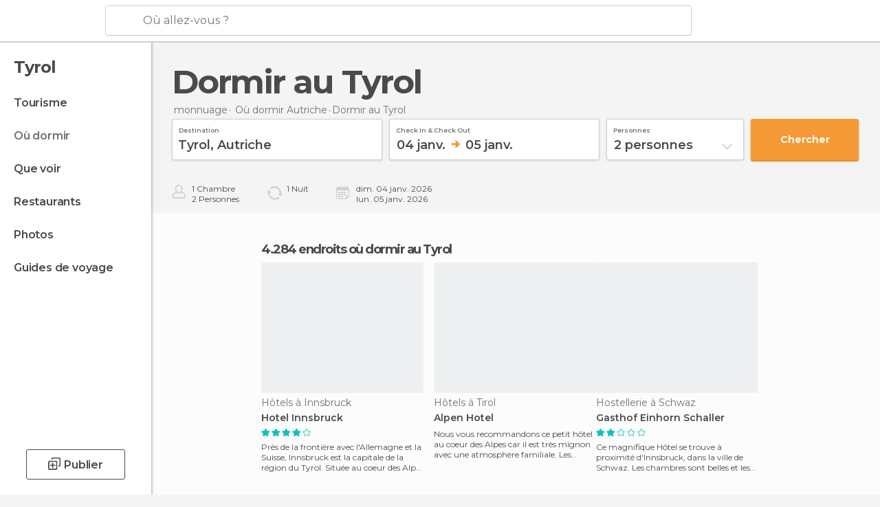

--- FILE ---
content_type: text/html; charset=UTF-8
request_url: https://www.monnuage.fr/logements/autriche/tyrol
body_size: 18680
content:

 
 <!DOCTYPE html><!--[if lt IE 7]> <html class="no-js lt-ie9 lt-ie8 lt-ie7" lang="fr-FR"> <![endif]--><!--[if IE 7]> <html class="no-js lt-ie9 lt-ie8" lang="fr-FR"> <![endif]--><!--[if IE 8]> <html class="no-js lt-ie9" lang="fr-FR"> <![endif]--><!--[if gt IE 8]><!--><html class="no-js" lang="fr-FR"> <!--<![endif]--><head><meta charset="UTF-8"/><meta http-equiv="Content-Type" content="text/html; charset=UTF-8"/><meta http-equiv="X-UA-COMPATIBLE" content="IE=edge"/><meta name="viewport" content="width=device-width, minimum-scale=1.0, initial-scale=1.0"><title>Hôtels à Tyrol: Établissements où dormir à Tyrol</title><link rel="preconnect" crossorigin="anonymous" href="https://images.mnstatic.com"><link rel="preconnect" crossorigin="anonymous" href="https://assetscdn.mnstatic.com">
 
 <link rel="alternate" hreflang="es-ES" href="https://www.minube.com/donde_dormir/austria/tirol"/><link rel="alternate" hreflang="x-default" href="https://www.minube.com/donde_dormir/austria/tirol" /><link rel="alternate" hreflang="es-MX" href="https://www.minube.com.mx/donde_dormir/austria/tirol"/><link rel="alternate" hreflang="es-CO" href="https://www.minube.com.co/donde_dormir/austria/tirol"/><link rel="alternate" hreflang="es-AR" href="https://www.minube.com.ar/donde_dormir/austria/tirol"/><link rel="alternate" hreflang="it" href="https://www.minube.it/dove-dormire/austria/tirolo"/><link rel="alternate" hreflang="pt" href="https://www.minube.pt/onde-dormir/austria/tirol"/><link rel="alternate" hreflang="pt-BR" href="https://www.minube.com.br/onde-dormir/austria/tirol"/><link rel="alternate" hreflang="fr" href="https://www.monnuage.fr/logements/autriche/tyrol"/><link rel="alternate" hreflang="en-US" href="https://www.minube.net/where-to-stay/austria/tirol"/><link rel="alternate" hreflang="en-GB" href="https://www.minube.co.uk/where-to-stay/austria/tirol"/><link rel="alternate" hreflang="es" href="https://www.minube.com/donde_dormir/austria/tirol"/><link rel="alternate" hreflang="en" href="https://www.minube.net/where-to-stay/austria/tirol"/><meta name="description" content="Logements pas chers au Tyrol: compare les prix parmi 20 sites webs de logements Tyrol"/><link rel="canonical" href="https://www.monnuage.fr/logements/autriche/tyrol"/><meta name="robots" content="index,follow"/><link rel="apple-touch-icon" sizes="180x180" href="https://contentdelivery.mnstatic.com/1/favicon/apple-touch-icon.png"><link rel="icon" type="image/png" sizes="32x32" href="https://contentdelivery.mnstatic.com/1/favicon/favicon-32x32.png"><link rel="icon" type="image/png" sizes="16x16" href="https://contentdelivery.mnstatic.com/1/favicon/favicon-16x16.png"><link rel="shortcut icon" href="https://contentdelivery.mnstatic.com/1/favicon/favicon.ico"><link rel="manifest" href="/manifest.json"/><meta name="apple-mobile-web-app-title" content="minube" /><meta name="application-name" content="minube" /><meta name="msapplication-config" content="https://contentdelivery.mnstatic.com/1/favicon/browserconfig.xml" /><meta name="theme-color" content="#007A75"/><meta property="og:title" content="Hôtels à Tyrol: Établissements où dormir à Tyrol"/><meta property="og:description" content="Logements pas chers au Tyrol: compare les prix parmi 20 sites webs de logements Tyrol"/><meta property="og:image" content="https://images.mnstatic.com/2b/0b/2b0be7b3a8c9b4a45d264dbb9d63012e.jpg?quality=75&format=png&fit=crop&width=980&height=880&aspect_ratio=980%3A880"/><meta property="og:site_name" content="Minube"/><meta property="og:type" content="website"/><meta name="twitter:card" content="summary"/><meta name="twitter:title" content="Hôtels à Tyrol: Établissements où dormir à Tyrol"/><meta name="twitter:description" content="Logements pas chers au Tyrol: compare les prix parmi 20 sites webs de logements Tyrol"/><meta name="twitter:image:src" content="https://images.mnstatic.com/2b/0b/2b0be7b3a8c9b4a45d264dbb9d63012e.jpg?quality=75&format=png&fit=crop&width=980&height=880&aspect_ratio=980%3A880"/><meta name="twitter:site" content="@monnuage"/><meta name="twitter:domain" value="minube.com" /><link rel="next" href="https://www.monnuage.fr/logements/autriche/tyrol?page=2"><link rel="prefetch" href="https://www.minube.com/assets/css/min/production/src/layouts/users/login.css">
<link rel='preload' as='style' href='https://fonts.minube.com/avenir.css' onload='this.rel="stylesheet"'><link rel="stylesheet" type="text/css" href="https://fonts.minube.com/avenir.css" />
<link rel='preload' as='style' href='https://fonts.googleapis.com/css?family=Montserrat:400,600,700|Open+Sans:400,600,700&subset=latin-ext,latin-ext' onload='this.rel="stylesheet"'><link rel="stylesheet" type="text/css" href="https://fonts.googleapis.com/css?family=Montserrat:400,600,700|Open+Sans:400,600,700&amp;subset=latin-ext,latin-ext" />
<link rel='preload' as='style' href='https://assetscdn.mnstatic.com/css/zzjs-a21092b697b584d0ea9d6c46b0a55b7b.css'><link rel="stylesheet" type="text/css" href="https://assetscdn.mnstatic.com/css/zzjs-a21092b697b584d0ea9d6c46b0a55b7b.css" />



 
 
 
 
 
 
 
 
 
 
 
 
 
 
 
 
 
 
 
 
 </head><body>
 

 
 
 <header>
 
<div class="actionBar">
 
<div class="main border ">
 
<div class="logo">
 
 <a class="brand icon_base icon__color_logo_fr
"
 title="Monnuage"
 href="https://www.monnuage.fr/"
 ></a></div> 
 
<div id="mnHeaderFakeInput" class="mnHeaderFakeInput"
 onclick="Minube.services.HeaderUI.focusSearcherHeader();"><div class="mnHeaderFakeInput__box display_table"><div class="display_table_cell"><div class="mnHeaderFakeInput__text"><span>Où allez-vous ?</span></div></div></div></div><div id="mnHeaderRealInput" class="mnHeaderRealInput "
 style="display: none; opacity: 0;"><input id="mnHeaderSearcherInput" class="mnHeaderSearcherInput"
 type="text" placeholder="" autofocus/><ul id="mnHeaderSearcherResults" class="mnHeaderSearcherResults"></ul><div id="mnHeaderSearcherResultsBackground"
 class="mnHeaderSearcherResultsBackground"
 onclick="Minube.services.HeaderUI.blurSearcher();"></div><div id="mnHeaderSearcherIcon"
 class="icon sp_header_navigate icon--lensRealInput"></div><div class="close" onclick="Minube.services.HeaderUI.blurSearcher();"></div><span style="display:none;" id="gplus_button"
 data-gapiattached="true">Entrer avec Google Plus</span></div><div class="widgets">
 
<div id="mnHeaderOptionsMenu" class="mnHeaderOptionsMenu share" onclick="Minube.services.HeaderUI.initShareTooltip()"><div id="mnHeaderShareTop"><div class="share_icon"></div></div></div>
 
 
<div class="profile_avatar basic"></div> 
 
<div class="mnNavigateSandwich only-mobile activitySearch"><div class="mnNavigateSandwich__lines"></div></div></div></div></div>
 
 
 </header>
 
 <div class="fullWidth
 "><div class="leftMenu">
 
 <div id="mnNavigate" class="mnNavigate "><div class="mnNavigate__sectionsAction only-mobile"><div class="mnNavigate__section access"><span class="mnNavigate__sectionLink access" id="access_mobile_user" onclick="Minube.services.ProfileUI.openModalLogin(null, true)">Entrer</span></div><div class="section_profile"><div class="mnNavigate__section" onclick="Minube.services.UserSection.goTo('/', 'my_profile')"><span class="mnNavigate__sectionLink">Mon profil</span></div><div class="mnNavigate__section edit" onclick="Minube.services.UserSection.goTo('/editer/', 'edit')"><span class="mnNavigate__sectionLink">Editer mon profil</span></div><div class="mnNavigate__section" onclick="Minube.services.Registration.logout()"><span class="mnNavigate__sectionLink">Déconnexion</span></div><div class="mnNavigate__section"><span class="mnNavigate__sectionLink line"/></div></div><div class="mnNavigate__section share"><span class="mnNavigate__sectionLink share" onclick="Minube.services.HeaderUI.handlerShare()">Partager</span></div><div class="mnNavigate__section"><span class="mnNavigate__sectionLink addExperience" onclick="Minube.services.HeaderUI.headerOpenPoiUpload() ">Partager une expérience</span></div><div class="mnNavigate__section sep"><span class="mnNavigate__sectionLink line"/></div></div><div id="mnNavigate__sectionsBlock" class="mnNavigate__sectionsBlock">
 
 
 <div id="mnNavigate__tabs" class="navTabs mnNavigate__tabs"><ul class="mover"><li class="navItem active categories "
 data-section="categories"
 onclick="Minube.services.Sidebar.switchTab('categories')">
 Menu
 </li>
 
 <li class="navItem filters "
 data-section="filters"
 onclick="Minube.services.Sidebar.switchTab('filters')">
 Filtres
 </li>
 
 </ul></div>
 
 
 <nav role="navigation" class="mnNavigate__navigation"><ul id="mnNavigate__categoriesBlock" class="mnNavigate__categoriesBlock mnNavigate__tabContent active" data-section="categories">
 
 
 <li class="mnNavigate__location ">Tyrol</li>
 
 
 
<li class="mnNavigate__section all noCounter"><div class="mnNavigate__icon icon_base icon__all"></div><a class="mnNavigate__sectionLink" href="https://www.monnuage.fr/voyage/autriche/tyrol" title="Voyages au Tyrol: Tourisme au Tyrol"> Tourisme </a>
 
 </li>
 
  
 
 
<li class="mnNavigate__section sleep current noCounter"><div class="mnNavigate__icon icon_base icon__sleep"></div><a class="mnNavigate__sectionLink" href="https://www.monnuage.fr/logements/autriche/tyrol" title="Lieux où dormir au Tyrol"> Où dormir </a>
 
 </li>
 
  
 
 
<li class="mnNavigate__section tosee noCounter"><div class="mnNavigate__icon icon_base icon__tosee"></div><a class="mnNavigate__sectionLink" href="https://www.monnuage.fr/a-voir/autriche/tyrol" title="Que faire au Tyrol, que voir et que visiter"> Que voir </a>
 
 </li>
 
  
 
 
<li class="mnNavigate__section eat noCounter"><div class="mnNavigate__icon icon_base icon__eat"></div><a class="mnNavigate__sectionLink" href="https://www.monnuage.fr/meilleurs-restaurants/autriche/tyrol" title="Restaurants au Tyrol : Déjeuner et dîner"> Restaurants </a>
 
 </li>
 
  
 
 
<li class="mnNavigate__section pic_gallery noCounter"><div class="mnNavigate__icon icon_base icon__pic_gallery"></div><a class="mnNavigate__sectionLink" href="https://www.monnuage.fr/photos-de/tyrol-z239" title="Photos de Tyrol"> Photos </a>
 
 </li>
 
  
 
 
<li class="mnNavigate__section guides noCounter"><div class="mnNavigate__icon icon_base icon__guides"></div><a class="mnNavigate__sectionLink" href="https://www.monnuage.fr/guides/autriche/tyrol" title="Guides de voyage Tyrol"> Guides de voyage </a>
 
 </li>
 
 
 
 </ul></nav></div><div class="buttonPublish">
 
<div class="buttonMain outline normal withIcon default"
 style=""
 onclick="Minube.services.HeaderUI.headerOpenPoiUpload() "
 ><div class="display_table"><div class="display_table_cell"><span class="icon icon_base ic_post_darkgray"></span><span class="text" style="">Publier</span></div></div></div></div></div>
 
 
 
 
 </div><div class="content withSidebar ">
 
 
 
 
 
 
<div class="hotelSearcher blockSidebar"><div class="contentHotelSearcher"><div class="headerPlace">
 
<h1 itemprop="name" >Dormir au Tyrol</h1></div>
 
<div class="breadcrumb-box" itemscope itemtype="http://schema.org/BreadcrumbList"><ul><li itemprop="itemListElement" itemscope itemtype="http://schema.org/ListItem" ><a title="monnuage" href="https://www.monnuage.fr/"><b itemprop="name">monnuage</b></a><meta itemprop="position" content="1" /><meta itemprop="item" content="https://www.monnuage.fr/" /></li>
  <li itemprop="itemListElement" itemscope itemtype="http://schema.org/ListItem" ><a title="Logements en Autriche: Dormir en Autriche" href="https://www.monnuage.fr/logements/autriche"><b itemprop="name">Où dormir Autriche</b></a><meta itemprop="position" content="2" /><meta itemprop="item" content="https://www.monnuage.fr/logements/autriche" /></li><li class="last" ><span>Dormir <span>au Tyrol</span></span></li></ul></div>
 


 

  
<div class="searcherModule"><div class="searcherForm">
 
 <form id="meta-hotels"
 class=""
 data-id=""
 action="e.preventDefault();"
 onsubmit="return false;"><div class="input-group input_group"><div class="input-item searcher destinationSearcher transaction"
 id="destinationSearcher"><label class="label" for="destinationSearcherInput"> Destination </label><div class="iconSearch icon_base icon__glass"></div><div class="iconClose icon_base icon__close"></div><input class="input destinationSearcherInput " id="destinationSearcherInput"
 type="text"
 data-validation="required,length,strength" data-validation-length="min8" data-validation-strength="2"
 placeholder="Destination"
 value="Tyrol,&#x20;Autriche"
 name="destination"><ul id="destinationSearcherResults" class="destinationSearcherResults"></ul></div><div class="input-item datepicker dates transaction"
 ><div class="input dates" type="datepicker"
 id="dates_datepicker"
 data-validation="confirmation"
 onchange=""
 accept=""
 placeholder="Check in -- Check out"
 value=""
 name="dates"><label class="label"> Check in & Check out </label><div id="dates_datepicker_range"></div></div><input type="hidden" id="searcherBoxDatepickerInputIn"
 name="searcherBoxDatepickerInputIn"/><input type="hidden" id="searcherBoxDatepickerInputOut"
 name="searcherBoxDatepickerInputOut"/></div><div class="input-item dropdown_modal guest transaction transformToModal">
 
<div class="headerModalGray"><div class="total display_table"><div class="display_table_cell"> personnes </div></div><div class="ready" onclick="Minube.services.Filters.toggleModal('.dropdown_modal.guest'); Minube.services.MetaSearcher.launchSearchByButtonClick();"><div class="display_table"><div class="display_table_cell"> Envoyer</div></div></div></div><div class="input guest " type="dropdown_modal" id="guest"
 
 onchange=""
 accept=""
 placeholder="2 <label id='guest_text'>personnes</label>"
 value=""
 name="guest"><label class="label" for="guest"> personnes </label><div class="guest_data">
 2 <label id='guest_text'>personnes</label><span class="iconSelect"></span></div></div><ul id="optionsResults" class="optionsResults"><li data-value="1">1 <label id='guest_text'>personne</label></li><li data-value="2">2 <label id='guest_text'>personnes</label></li><li data-value="3">3 <label id='guest_text'>personnes</label></li><li data-value="4">4 <label id='guest_text'>personnes</label></li><li data-value="5">5 <label id='guest_text'>personnes</label></li><li data-value="6">6 <label id='guest_text'>personnes</label></li></ul><input id="HotelAdults" class="input HotelAdults" name="HotelAdults"
 type="hidden"
 value="2"/></div><div class="input-item hidden urlRedirectTab">
 
 <input class="input urlRedirectTab " type="hidden" id="urlRedirectTab"
 
 onchange=""
 accept=""
 placeholder=""
 value=""
 name="urlRedirectTab"
 /></div></div><div class="actions-group">
 
<div id="HotelSearcherButton"
 class="action_button transaction transaction"
 onclick="Minube.services.MetaSearcher.launchSearchByButtonClick()"><div class="display_table"><div class="display_table_cell"><span class="text">Chercher </span></div></div></div></div></form></div></div>
 
<div class="additionalInfo"><div class="module rooms"><span class="room"><label id="n_rooms_searcher">1</label>
 Chambre
 </span><span class="guest"><label id="n_guest_searcher">2</label>
 personnes
 </span></div><div class="module nights"><span><label id="n_nights_searcher">2</label>
 Nuit
 </span><span class="perNight">&nbsp;</span></div><div class="module dates"><span class="date-in-info"></span><span class="date-out-info"></span></div></div>
 
<div id="checkboxesHotelLayer"
 class="checkboxes_container only-desktop"></div><form id="hotel_transaction_form" name="hotel_transaction_form"
 method="post" action="/tking/go" target="_self"><input type="hidden" name="urlRedirectTab" id="urlRedirectTab"
 value=""/><input type="hidden" name="deeplink"
 id="hotel_transaction_form_deeplink" value=""/><input type="hidden" name="integration_type"
 id="hotel_transaction_form_integration_type"
 value=""/><input type="hidden" name="provider"
 id="hotel_transaction_form_provider" value=""/><input type="hidden" name="provider_real"
 id="hotel_transaction_form_provider_real" value=""/><input type="hidden" name="lang"
 id="hotel_transaction_form_lang"
 value="fr"/><input type="hidden" name="poi_id"
 id="hotel_transaction_form_poi_id" value=""/></form></div></div>
 

 

<form id="activitiesRelated_form" name="buttonIconText_form" method="post"
 action="/tking/go" target="_blank"><input type="hidden" name="deeplink"
 id="activitiesRelated_form_deeplink" value=""/><input type="hidden" name="integration_type"
 id="activitiesRelated_form_integration_type"
 value="activities_suggested"/><input type="hidden" name="deeplink_platform" id="activitiesRelated_form_deeplink_platform" value=""/><input type="hidden" name="provider"
 id="activitiesRelated_form_provider" value=""/><input type="hidden" name="activity_id" id="activitiesRelated_form_activity_id"
 value=""/><input type="hidden" name="tracking" id="activitiesRelated_form_tracking" value="e30="/></form> <div class="itemsGrid " id="itemsGrid" style=""><div class="container">
 
 
 
 
 
<div class="river detail " >
 
<div class="headerRiver left headerTitle"><div class="titleList smaller"><span><div class="title "><h2 class="subtitle">4.284 endroits où dormir au Tyrol</h2></div></span></div></div>
 
<div class="riverItems">
 
 
 
 
 
 
<div class="baseCard riverCard
 poiCard
" aria-label="" data-id_poi="32104" onclick="Minube.services.Card.goToCard('https\x3A\x2F\x2Fwww.monnuage.fr\x2Fpoint\x2Dd\x2Dinteret\x2Fla\x2Dvieille\x2Dville\x2Da32104','poi_seo',{poi_id : '32104' , activities : '0'}); event.stopPropagation()"
 >
 
 
 <div class="imageCard" data-src='https://imgs-hotels.mnstatic.com/Lodges/64/a3/64a3447a9870d81ff444ac7859067606.jpg' data-dynamic-source='true' data-dynamic-quality='60' data-dynamic-auto-width-height='1' data-dynamic-fit='crop' data-dynamic-custom-attrs='1' ></div>
 
 <div class="contentItem "><div class="subtitleItem">
 Hôtels à Innsbruck
 </div>
 
 
 <a class="titleItem" href="https://www.monnuage.fr/point-d-interet/la-vieille-ville-a32104" onclick="event.stopPropagation();" title="Hotel Innsbruck" target="_self"> Hotel Innsbruck
</a>
 
<div class="staticRating">
 
 <div class="starsRatingMeter"><span style="width: 80%"></span></div>
 
<div class="ratingSideText"></div></div><div class="experienceItem">
 Près de la frontière avec l&#039;Allemagne et la Suisse, Innsbruck est la capitale de la région du Tyrol.
Située au coeur des Alpes au
 </div></div></div>

 
 
 
 
 
 
<div class="baseCard riverCard
 poiCard
" aria-label="" data-id_poi="53443" onclick="Minube.services.Card.goToCard('https\x3A\x2F\x2Fwww.monnuage.fr\x2Fpoint\x2Dd\x2Dinteret\x2Falpen\x2Dhotel\x2Da53443','poi_seo',{poi_id : '53443' , activities : '0'}); event.stopPropagation()"
 >
 
 
 <div class="imageCard" data-src='https://images.mnstatic.com/ff/d4/ffd40a519424f33aa919ec2de306b4f0.jpg' data-dynamic-source='true' data-dynamic-quality='60' data-dynamic-auto-width-height='1' data-dynamic-fit='crop' data-dynamic-custom-attrs='1' ></div>
 
 <div class="contentItem "><div class="subtitleItem">
 Hôtels à Tirol
 </div>
 
 
 <a class="titleItem" href="https://www.monnuage.fr/point-d-interet/alpen-hotel-a53443" onclick="event.stopPropagation();" title="Alpen Hotel" target="_self"> Alpen Hotel
</a><div class="experienceItem">
 Nous vous recommandons ce petit hôtel au coeur des Alpes car il est très mignon avec une atmosphère familiale. Les propriétaires s
 </div></div></div>

 
 
 
 
 
 
<div class="baseCard riverCard
 poiCard
" aria-label="" data-id_poi="218797" onclick="Minube.services.Card.goToCard('https\x3A\x2F\x2Fwww.monnuage.fr\x2Fpoint\x2Dd\x2Dinteret\x2Fgasthof\x2Deinhorn\x2Dschaller\x2D\x2Da218797','poi_seo',{poi_id : '218797' , activities : '0'}); event.stopPropagation()"
 >
 
 
 <div class="imageCard" data-src='https://imgs-hotels.mnstatic.com/Lodges/cc/38/cc3860df77dd57d8810c850a65a66c7e.jpg' data-dynamic-source='true' data-dynamic-quality='60' data-dynamic-auto-width-height='1' data-dynamic-fit='crop' data-dynamic-custom-attrs='1' ></div>
 
 <div class="contentItem "><div class="subtitleItem">
 Hostellerie à Schwaz
 </div>
 
 
 <a class="titleItem" href="https://www.monnuage.fr/point-d-interet/gasthof-einhorn-schaller--a218797" onclick="event.stopPropagation();" title="Gasthof Einhorn Schaller" target="_self"> Gasthof Einhorn Schaller
</a>
 
<div class="staticRating">
 
 <div class="starsRatingMeter"><span style="width: 40%"></span></div>
 
<div class="ratingSideText"></div></div><div class="experienceItem">
 Ce magnifique Hôtel se trouve à proximité d&#039;Innsbruck, dans la ville de Schwaz. Les chambres sont belles et les matelas sont grand
 </div></div></div>

 
 
 
 
 
 
<div class="baseCard riverCard
 poiCard
" aria-label="" data-id_poi="1965627" onclick="Minube.services.Card.goToCard('https\x3A\x2F\x2Fwww.monnuage.fr\x2Fpoint\x2Dd\x2Dinteret\x2Fferienparadies\x2Dnatterer\x2Dsee\x2Da1965627','poi_seo',{poi_id : '1965627' , activities : '0'}); event.stopPropagation()"
 >
 
 
 <div class="imageCard" data-src='https://imgs-hotels.mnstatic.com/Lodges/f6/79/f679a7e69d8fdd9ca23320af1146a7db.jpg' data-dynamic-source='true' data-dynamic-quality='60' data-dynamic-auto-width-height='1' data-dynamic-fit='crop' data-dynamic-custom-attrs='1' ></div>
 
 <div class="contentItem "><div class="subtitleItem">
 Hostellerie à Innsbruck
 </div>
 
 
 <a class="titleItem" href="https://www.monnuage.fr/point-d-interet/ferienparadies-natterer-see-a1965627" onclick="event.stopPropagation();" title="Ferienparadies Natterer See" target="_self"> Ferienparadies Natterer See
</a><div class="experienceItem">
 Ce parc de vacances est situé dans un camping au bord du lac Natterer See, à 7 km d&#039;Innsbruck et à 2,6 km de Natters. Il offre plu
 </div></div></div>

 
 
 
 
 
 
<div class="baseCard riverCard
 poiCard
" aria-label="" data-id_poi="141534" onclick="Minube.services.Card.goToCard('https\x3A\x2F\x2Fwww.monnuage.fr\x2Fpoint\x2Dd\x2Dinteret\x2Fsporthotel\x2Dsinger\x2D\x2Da141534','poi_seo',{poi_id : '141534' , activities : '0'}); event.stopPropagation()"
 >
 
 <div class="imageCard emptyCard"><div class="placeholder icon_base icon__placeholder_eiffel"></div></div>
 
 <div class="contentItem "><div class="subtitleItem">
 Hôtels à Berwang
 </div>
 
 
 <a class="titleItem" href="https://www.monnuage.fr/point-d-interet/sporthotel-singer--a141534" onclick="event.stopPropagation();" title="Hôtel Sporthotel Singer" target="_self"> Hôtel Sporthotel Singer
</a><div class="experienceItem">
 Construit en 1928, cet hôtel se trouve à côté des pistes de ski du pays et des patinoires. Il propose un grand nombre d&#039;activités 
 </div></div></div>

 
 
 
 
 
 
<div class="baseCard riverCard
 poiCard
" aria-label="" data-id_poi="143694" onclick="Minube.services.Card.goToCard('https\x3A\x2F\x2Fwww.monnuage.fr\x2Fpoint\x2Dd\x2Dinteret\x2Fsport\x2Dhotel\x2Dpiz\x2Dbuin\x2D\x2Da143694','poi_seo',{poi_id : '143694' , activities : '0'}); event.stopPropagation()"
 >
 
 
 <div class="imageCard" data-src='https://imgs-hotels.mnstatic.com/Lodges/e0/fe/e0fe7b0ba21663ac9757ac38d496c7d9.jpg' data-dynamic-source='true' data-dynamic-quality='60' data-dynamic-auto-width-height='1' data-dynamic-fit='crop' data-dynamic-custom-attrs='1' ></div>
 
 <div class="contentItem "><div class="subtitleItem">
 Hôtels à Ischgl
 </div>
 
 
 <a class="titleItem" href="https://www.monnuage.fr/point-d-interet/sport-hotel-piz-buin--a143694" onclick="event.stopPropagation();" title="Sport hôtel Piz Buin" target="_self"> Sport hôtel Piz Buin
</a>
 
<div class="staticRating">
 
 <div class="starsRatingMeter"><span style="width: 80%"></span></div>
 
<div class="ratingSideText"></div></div><div class="experienceItem">
 Le Sporthotel Piz Buin (Ischgl - Tyrol - Autriche) est situé à seulement 80 mètres du téléphérique dans les montagnes du Tyrol à I
 </div></div></div>

 
 
 
 
 
 
<div class="baseCard riverCard
 poiCard
" aria-label="" data-id_poi="1015971" onclick="Minube.services.Card.goToCard('https\x3A\x2F\x2Fwww.monnuage.fr\x2Fpoint\x2Dd\x2Dinteret\x2Fhotel\x2Dtautermann\x2Dinnsbruck\x2Da1015971','poi_seo',{poi_id : '1015971' , activities : '0'}); event.stopPropagation()"
 >
 
 
 <div class="imageCard" data-src='https://imgs-hotels.mnstatic.com/Lodges/93/b5/93b57d284d8775739d78c0a42ff94a50.jpg' data-dynamic-source='true' data-dynamic-quality='60' data-dynamic-auto-width-height='1' data-dynamic-fit='crop' data-dynamic-custom-attrs='1' ></div>
 
 <div class="contentItem "><div class="subtitleItem">
 Hostellerie à Innsbruck
 </div>
 
 <label class="titleItem"> Hotel Tautermann
</label>
 
<div class="staticRating">
 
 <div class="starsRatingMeter"><span style="width: 60%"></span></div>
 
<div class="ratingSideText"></div></div><div class="experienceItem">
 
 </div></div></div>

 
 
 
 
 
 
<div class="baseCard riverCard
 poiCard
" aria-label="" data-id_poi="143715" onclick="Minube.services.Card.goToCard('https\x3A\x2F\x2Fwww.monnuage.fr\x2Fpoint\x2Dd\x2Dinteret\x2Fhotel\x2Djagdhof\x2Dand\x2Dspa\x2D\x2Da143715','poi_seo',{poi_id : '143715' , activities : '0'}); event.stopPropagation()"
 >
 
 
 <div class="imageCard" data-src='https://imgs-hotels.mnstatic.com/Lodges/00/8a/008a69e762f8fe543d7ac53579746bcd.jpg' data-dynamic-source='true' data-dynamic-quality='60' data-dynamic-auto-width-height='1' data-dynamic-fit='crop' data-dynamic-custom-attrs='1' ></div>
 
 <div class="contentItem "><div class="subtitleItem">
 Hôtels à Neustift im Stubaital
 </div>
 
 
 <a class="titleItem" href="https://www.monnuage.fr/point-d-interet/hotel-jagdhof-and-spa--a143715" onclick="event.stopPropagation();" title="Hôtel Relais&Châteaux Spa-Hotel Jagdhof" target="_self"> Hôtel Relais&amp;Châteaux Spa-Hotel Jagdhof
</a>
 
<div class="staticRating">
 
 <div class="starsRatingMeter"><span style="width: 100%"></span></div>
 
<div class="ratingSideText"></div></div><div class="experienceItem">
 Jagdhof Hôtel et Spa (Neustift im Stubaital - Tyrol - Autriche) est un excellent hôtel de luxe qui propose des services tel que sa
 </div></div></div>

 
 
 
 
 
 
<div class="baseCard riverCard
 poiCard
" aria-label="" data-id_poi="195446" onclick="Minube.services.Card.goToCard('https\x3A\x2F\x2Fwww.monnuage.fr\x2Fpoint\x2Dd\x2Dinteret\x2Finteralpen\x2Dhotel\x2Dtyrol\x2D\x2Da195446','poi_seo',{poi_id : '195446' , activities : '0'}); event.stopPropagation()"
 >
 
 <div class="imageCard emptyCard"><div class="placeholder icon_base icon__placeholder_eiffel"></div></div>
 
 <div class="contentItem "><div class="subtitleItem">
 Hôtels à Innsbruck
 </div>
 
 
 <a class="titleItem" href="https://www.monnuage.fr/point-d-interet/interalpen-hotel-tyrol--a195446" onclick="event.stopPropagation();" title="Interalpen Hotel Tyrol" target="_self"> Interalpen Hotel Tyrol
</a>
 
<div class="staticRating">
 
 <div class="starsRatingMeter"><span style="width: 100%"></span></div>
 
<div class="ratingSideText"></div></div><div class="experienceItem">
 L&#039;Hôtel Interalpen Tyrol (Innsbruck) est situé dans la région des Alpes tyroliennes dans la station de ski de Seefeld, à 1300 mètr
 </div></div></div>

 
 
 
 
 
 
<div class="baseCard riverCard
 poiCard
" aria-label="" data-id_poi="126225" onclick="Minube.services.Card.goToCard('https\x3A\x2F\x2Fwww.monnuage.fr\x2Fpoint\x2Dd\x2Dinteret\x2Faparthotel\x2Dalmhof\x2D\x2Da126225','poi_seo',{poi_id : '126225' , activities : '0'}); event.stopPropagation()"
 >
 
 
 <div class="imageCard" data-src='https://imgs-hotels.mnstatic.com/Lodges/55/54/5554a0dd38c735c8fb24f5f795813bd1.jpg' data-dynamic-source='true' data-dynamic-quality='60' data-dynamic-auto-width-height='1' data-dynamic-fit='crop' data-dynamic-custom-attrs='1' ></div>
 
 <div class="contentItem "><div class="subtitleItem">
 Hostellerie à Kirchberg in Tirol
 </div>
 
 
 <a class="titleItem" href="https://www.monnuage.fr/point-d-interet/aparthotel-almhof--a126225" onclick="event.stopPropagation();" title="Appartement Hotel Almhof" target="_self"> Appartement Hotel Almhof
</a>
 
<div class="staticRating">
 
 <div class="starsRatingMeter"><span style="width: 60%"></span></div>
 
<div class="ratingSideText"></div></div><div class="experienceItem">
 Entouré d&#039;un magnifique paysage de montagnes, l&#039;Aparthotel Almhof est un bâtiment de style chalet traditionnel situé près Maierl e
 </div></div></div>

 
 
 
 
 
 
<div class="baseCard riverCard
 poiCard
" aria-label="" data-id_poi="143867" onclick="Minube.services.Card.goToCard('https\x3A\x2F\x2Fwww.monnuage.fr\x2Fpoint\x2Dd\x2Dinteret\x2Fhotel\x2Dcastello\x2Dfalkner\x2D\x2Da143867','poi_seo',{poi_id : '143867' , activities : '0'}); event.stopPropagation()"
 >
 
 
 <div class="imageCard" data-src='https://imgs-hotels.mnstatic.com/Lodges/c0/16/c016b30ac889d907fe8f31cdcaf939f7.jpg' data-dynamic-source='true' data-dynamic-quality='60' data-dynamic-auto-width-height='1' data-dynamic-fit='crop' data-dynamic-custom-attrs='1' ></div>
 
 <div class="contentItem "><div class="subtitleItem">
 Resorts à Solden
 </div>
 
 
 <a class="titleItem" href="https://www.monnuage.fr/point-d-interet/hotel-castello-falkner--a143867" onclick="event.stopPropagation();" title="Castello Falkner Chalets & Residences" target="_self"> Castello Falkner Chalets &amp; Residences
</a>
 
<div class="staticRating">
 
 <div class="starsRatingMeter"><span style="width: 80%"></span></div>
 
<div class="ratingSideText"></div></div><div class="experienceItem">
 Cet hôtel 4 étoiles dispose de toutes les commodités pour des excursions familiale ou d&#039;affaires. Il a une sensation de chaleur et
 </div></div></div>

 
 
 
 
 
 
<div class="baseCard riverCard
 poiCard
" aria-label="" data-id_poi="141898" onclick="Minube.services.Card.goToCard('https\x3A\x2F\x2Fwww.monnuage.fr\x2Fpoint\x2Dd\x2Dinteret\x2Fhotel\x2Dwiesenhof\x2D\x2Da141898','poi_seo',{poi_id : '141898' , activities : '0'}); event.stopPropagation()"
 >
 
 <div class="imageCard emptyCard"><div class="placeholder icon_base icon__placeholder_eiffel"></div></div>
 
 <div class="contentItem "><div class="subtitleItem">
 Hôtels à Maurach
 </div>
 
 
 <a class="titleItem" href="https://www.monnuage.fr/point-d-interet/hotel-wiesenhof--a141898" onclick="event.stopPropagation();" title="Hôtel Wiesenhof" target="_self"> Hôtel Wiesenhof
</a><div class="experienceItem">
 L&#039;hôtel Wiesesnhof se trouve dans la région du Tyrol, et plus particulièrement dans la région des lacs Eben Am Achensee, avec des 
 </div></div></div>

 
 
 
 
 
 
<div class="baseCard riverCard
 poiCard
" aria-label="" data-id_poi="142790" onclick="Minube.services.Card.goToCard('https\x3A\x2F\x2Fwww.monnuage.fr\x2Fpoint\x2Dd\x2Dinteret\x2Fhotel\x2Dbruckenwirt\x2D\x2Da142790','poi_seo',{poi_id : '142790' , activities : '0'}); event.stopPropagation()"
 >
 
 
 <div class="imageCard" data-src='https://imgs-hotels.mnstatic.com/Lodges/4c/9f/4c9f770ff6d8bd47c67cbf3b58c267eb.jpg' data-dynamic-source='true' data-dynamic-quality='60' data-dynamic-auto-width-height='1' data-dynamic-fit='crop' data-dynamic-custom-attrs='1' ></div>
 
 <div class="contentItem "><div class="subtitleItem">
 Hôtels à Sankt Johann in Tirol
 </div>
 
 
 <a class="titleItem" href="https://www.monnuage.fr/point-d-interet/hotel-bruckenwirt--a142790" onclick="event.stopPropagation();" title="Hotel Brückenwirt" target="_self"> Hotel Brückenwirt
</a>
 
<div class="staticRating">
 
 <div class="starsRatingMeter"><span style="width: 80%"></span></div>
 
<div class="ratingSideText"></div></div><div class="experienceItem">
 Il se trouve à 500 mètres de St Johann et du centre-ville, et à 800 mètres de la station de ski Schneewinkel et des remonte-pente.
 </div></div></div>

 
 
 
 
 
 
<div class="baseCard riverCard
 poiCard
" aria-label="" data-id_poi="150098" onclick="Minube.services.Card.goToCard('https\x3A\x2F\x2Fwww.monnuage.fr\x2Fpoint\x2Dd\x2Dinteret\x2Fhotel\x2Dpillerseehof\x2D\x2Da150098','poi_seo',{poi_id : '150098' , activities : '0'}); event.stopPropagation()"
 >
 
 <div class="imageCard emptyCard"><div class="placeholder icon_base icon__placeholder_eiffel"></div></div>
 
 <div class="contentItem "><div class="subtitleItem">
 Hôtels à Sankt Ulrich am Pillersee
 </div>
 
 
 <a class="titleItem" href="https://www.monnuage.fr/point-d-interet/hotel-pillerseehof--a150098" onclick="event.stopPropagation();" title="Hotel Pillerseehof" target="_self"> Hotel Pillerseehof
</a><div class="experienceItem">
 L&#039;hôtel Pillerseehof est situé dans la ville autrichienne de Sankt Ulrich am Pillersee, dans la région de Tyrol.
Ce typique hôtel
 </div></div></div>

 
 
 
 
 
 
<div class="baseCard riverCard
 poiCard
" aria-label="" data-id_poi="150324" onclick="Minube.services.Card.goToCard('https\x3A\x2F\x2Fwww.monnuage.fr\x2Fpoint\x2Dd\x2Dinteret\x2Fhotel\x2Dklosterbraeu\x2D\x2Da150324','poi_seo',{poi_id : '150324' , activities : '0'}); event.stopPropagation()"
 >
 
 
 <div class="imageCard" data-src='https://imgs-hotels.mnstatic.com/Lodges/86/7f/867f27ec6beb16ddc800f93d21292cf4.jpg' data-dynamic-source='true' data-dynamic-quality='60' data-dynamic-auto-width-height='1' data-dynamic-fit='crop' data-dynamic-custom-attrs='1' ></div>
 
 <div class="contentItem "><div class="subtitleItem">
 Hôtels à Seefeld in Tirol
 </div>
 
 
 <a class="titleItem" href="https://www.monnuage.fr/point-d-interet/hotel-klosterbraeu--a150324" onclick="event.stopPropagation();" title="Hotel Klosterbräu" target="_self"> Hotel Klosterbräu
</a>
 
<div class="staticRating">
 
 <div class="starsRatingMeter"><span style="width: 100%"></span></div>
 
<div class="ratingSideText"></div></div><div class="experienceItem">
 L&#039;Hôtel Tyrol (Seefeld - Tyrol - Autriche) est l&#039;un des hôtels les plus luxueux de catégorie 5 étoiles en Autriche. C&#039;est un ancie
 </div></div></div>

 
 
 
 
 
 
<div class="baseCard riverCard
 poiCard
" aria-label="" data-id_poi="125469" onclick="Minube.services.Card.goToCard('https\x3A\x2F\x2Fwww.monnuage.fr\x2Fpoint\x2Dd\x2Dinteret\x2Faltstadt\x2Dgenusshotel\x2Dauracher\x2Dl\x2D\x2Da125469','poi_seo',{poi_id : '125469' , activities : '0'}); event.stopPropagation()"
 >
 
 
 <div class="imageCard" data-src='https://imgs-hotels.mnstatic.com/Lodges/dc/25/dc2564d53fbc68e044d3a2de01c009e0.jpg' data-dynamic-source='true' data-dynamic-quality='60' data-dynamic-auto-width-height='1' data-dynamic-fit='crop' data-dynamic-custom-attrs='1' ></div>
 
 <div class="contentItem "><div class="subtitleItem">
 Hôtels à Kufstein
 </div>
 
 
 <a class="titleItem" href="https://www.monnuage.fr/point-d-interet/altstadt-genusshotel-auracher-l--a125469" onclick="event.stopPropagation();" title="Boutique Hotel Träumerei #8 by Auracher Löchl" target="_self"> Boutique Hotel Träumerei #8 by Auracher Löchl
</a>
 
<div class="staticRating">
 
 <div class="starsRatingMeter"><span style="width: 60%"></span></div>
 
<div class="ratingSideText"></div></div><div class="experienceItem">
 Construit en 1409 et rénové en 2004, cet hôtel est un bon choix pour passer de superbes vacances. Les chambres sont confortables d
 </div></div></div>

 
 
 
 
 
 
<div class="baseCard riverCard
 poiCard
" aria-label="" data-id_poi="125486" onclick="Minube.services.Card.goToCard('https\x3A\x2F\x2Fwww.monnuage.fr\x2Fpoint\x2Dd\x2Dinteret\x2Fbest\x2Dwestern\x2Dhotel\x2Dsonne\x2D\x2Da125486','poi_seo',{poi_id : '125486' , activities : '0'}); event.stopPropagation()"
 >
 
 
 <div class="imageCard" data-src='https://imgs-hotels.mnstatic.com/Lodges/c7/b8/c7b856551d587823ca10178f967aff08.jpg' data-dynamic-source='true' data-dynamic-quality='60' data-dynamic-auto-width-height='1' data-dynamic-fit='crop' data-dynamic-custom-attrs='1' ></div>
 
 <div class="contentItem "><div class="subtitleItem">
 Hôtels à Lienz
 </div>
 
 
 <a class="titleItem" href="https://www.monnuage.fr/point-d-interet/best-western-hotel-sonne--a125486" onclick="event.stopPropagation();" title="Hotel Sonne Lienz" target="_self"> Hotel Sonne Lienz
</a><div class="experienceItem">
 Il a été construit à la fin des années 1950 et rénové plus tard en 1995. Le Best Western Hôtel Sonne est idéalement situé à Lienz,
 </div></div></div>

 
 
 
 
 
 
<div class="baseCard riverCard
 poiCard
" aria-label="" data-id_poi="125523" onclick="Minube.services.Card.goToCard('https\x3A\x2F\x2Fwww.monnuage.fr\x2Fpoint\x2Dd\x2Dinteret\x2Fhotel\x2Dschrofenstein\x2D\x2Da125523','poi_seo',{poi_id : '125523' , activities : '0'}); event.stopPropagation()"
 >
 
 
 <div class="imageCard" data-src='https://imgs-hotels.mnstatic.com/Lodges/bd/7c/bd7c0184794cbf320388636867e5ff76.jpg' data-dynamic-source='true' data-dynamic-quality='60' data-dynamic-auto-width-height='1' data-dynamic-fit='crop' data-dynamic-custom-attrs='1' ></div>
 
 <div class="contentItem "><div class="subtitleItem">
 Hôtels à Landeck
 </div>
 
 
 <a class="titleItem" href="https://www.monnuage.fr/point-d-interet/hotel-schrofenstein--a125523" onclick="event.stopPropagation();" title="Hotel Schrofenstein" target="_self"> Hotel Schrofenstein
</a>
 
<div class="staticRating">
 
 <div class="starsRatingMeter"><span style="width: 80%"></span></div>
 
<div class="ratingSideText"></div></div><div class="experienceItem">
 Cet hôtel a été construit en 1848 et rénové récemment. C&#039;est un choix idéal pour tous les types de vacances, que ce soit en famill
 </div></div></div>

 
 
 
 
 
 
<div class="baseCard riverCard
 poiCard
" aria-label="" data-id_poi="125596" onclick="Minube.services.Card.goToCard('https\x3A\x2F\x2Fwww.monnuage.fr\x2Fpoint\x2Dd\x2Dinteret\x2Fhotel\x2Drasmushof\x2D\x2Da125596','poi_seo',{poi_id : '125596' , activities : '0'}); event.stopPropagation()"
 >
 
 
 <div class="imageCard" data-src='https://imgs-hotels.mnstatic.com/Lodges/06/ce/06ceb1e198239a417655f7c7aa3db901.jpg' data-dynamic-source='true' data-dynamic-quality='60' data-dynamic-auto-width-height='1' data-dynamic-fit='crop' data-dynamic-custom-attrs='1' ></div>
 
 <div class="contentItem "><div class="subtitleItem">
 Hôtels à Kitzbühel
 </div>
 
 
 <a class="titleItem" href="https://www.monnuage.fr/point-d-interet/hotel-rasmushof--a125596" onclick="event.stopPropagation();" title="Rasmushof - Hotel Kitzbühel" target="_self"> Rasmushof - Hotel Kitzbühel
</a>
 
<div class="staticRating">
 
 <div class="starsRatingMeter"><span style="width: 80%"></span></div>
 
<div class="ratingSideText"></div></div><div class="experienceItem">
 L&#039;Hôtel Rasmushof est quatre étoiles dans un cadre de luxe qui va vous assurer un séjour impeccable. En été, vous pourrez profiter
 </div></div></div>

 
 
 
 
 
 
<div class="baseCard riverCard
 poiCard
" aria-label="" data-id_poi="125662" onclick="Minube.services.Card.goToCard('https\x3A\x2F\x2Fwww.monnuage.fr\x2Fpoint\x2Dd\x2Dinteret\x2Ffamilien\x2Dsporthotel\x2Dkirchberg\x2D\x2Da125662','poi_seo',{poi_id : '125662' , activities : '0'}); event.stopPropagation()"
 >
 
 <div class="imageCard emptyCard"><div class="placeholder icon_base icon__placeholder_eiffel"></div></div>
 
 <div class="contentItem "><div class="subtitleItem">
 Hôtels à Kirchberg in Tirol
 </div>
 
 
 <a class="titleItem" href="https://www.monnuage.fr/point-d-interet/familien-sporthotel-kirchberg--a125662" onclick="event.stopPropagation();" title="Hôtel Familien Sporthotel Kirchberg" target="_self"> Hôtel Familien Sporthotel Kirchberg
</a><div class="experienceItem">
 C&#039;est un hôtel visité par des hommes d&#039;affaires pendant les vacances mais aussi un endroit pour donner des séminaires. Construit e
 </div></div></div>

 
</div>
 
 </div></div></div><div class="paginationGrid">
 
 
 
 <div class="pagination container noBorder "><div class="paginationContainer"><div class="current button"><div class="display_table"><span class="display_table_cell">1</span></div></div><a title="Dormir au Tyrol" class="button" href="https://www.monnuage.fr/logements/autriche/tyrol?page=2"><div class="display_table buttonMain"><span class="display_table_cell">2</span></div></a><div class="separator"><div class="display_table"><span class="display_table_cell">...</span></div></div><a title="Dormir au Tyrol" class="button" href="https://www.monnuage.fr/logements/autriche/tyrol?page=160"><div class="display_table buttonMain"><span class="display_table_cell">160</span></div></a><a title="Dormir au Tyrol" class="next button" href="https://www.monnuage.fr/logements/autriche/tyrol?page=2"><div class="display_table buttonMain"><span class="display_table_cell icon ic_arrow_right_secondary"></span></div></a></div></div></div><div class="riverContainer noGridRiver">
 
 
 
<div class="river arrows " data-type_form="carousel" data-carousel_id="secondaryRiver_0" data-type="external_activities" data-total_elements="6">
 
<div class="headerRiver withoutContainer left headerTitle"><div class="titleList "><span><div onclick="Minube.services.CarouselRiver.goDetail('https://www.monnuage.fr/a/externalact/z/239/sleep');return false;" class="title link ">
 Activités à Tyrol
 </div></span></div></div><div class="riverItems">
 
 
 
 
 
 
<div class="baseCard riverCard
 tourCard 
" aria-label="" data-id_tour="21910" onclick="Minube.services.Card.goToProvider('activitiesRelated_form',{target: '_blank', activity_id : 21910, status : 4, provider_name : 'GetYourGuide'})"
 >
 
  
 <div class="imageCard" data-src='https://imgs-activities.mnstatic.com/Activities/16/a7/16a7dd4b8e98a3fecd8b2bd8aa1c9f9482925777d4333547950a0d886dce29b5.jpg' data-dynamic-source='true' data-dynamic-quality='60' data-dynamic-auto-width-height='1' data-dynamic-fit='crop' data-dynamic-custom-attrs='1' itemprop='image' ></div>
 
 <div class="contentItem "><div class="subtitleItem"><label class="iconProvider"></label>
 GetYourGuide
 </div>
 
 <label class="titleItem"> Innsbruck : soirées tyroliennes de la famille Gundolf
</label>
 
<div class="staticRating">
 
 <div class="starsRatingMeter"><span style="width: 96.6%"></span></div>
 
<div class="ratingSideText"><div class="ratingTextShown">(36)</div></div></div><div class="priceItem "><label>à partir de</label><div class="amount" ><small itemprop="priceCurrency"></small>30,03<small itemprop="priceCurrency">€</small></div></div></div></div>

 
 
 
 
 
 
<div class="baseCard riverCard
 tourCard 
" aria-label="" data-id_tour="30769" onclick="Minube.services.Card.goToProvider('activitiesRelated_form',{target: '_blank', activity_id : 30769, status : 4, provider_name : 'GetYourGuide'})"
 >
 
  
 <div class="imageCard" data-src='https://imgs-activities.mnstatic.com/Activities/42/29/42296f8b4f3805141ee48f2c441c78bf9b43cf7f1da265bdccd29956e0b42b59.jpg' data-dynamic-source='true' data-dynamic-quality='60' data-dynamic-auto-width-height='1' data-dynamic-fit='crop' data-dynamic-custom-attrs='1' itemprop='image' ></div>
 
 <div class="contentItem "><div class="subtitleItem"><label class="iconProvider"></label>
 GetYourGuide
 </div>
 
 <label class="titleItem"> Le sommet d&#039;Innsbruck : Billet aller-retour pour le téléphérique
</label>
 
<div class="staticRating">
 
 <div class="starsRatingMeter"><span style="width: 95%"></span></div>
 
<div class="ratingSideText"><div class="ratingTextShown">(36)</div></div></div><div class="priceItem "><label>à partir de</label><div class="amount" ><small itemprop="priceCurrency"></small>40,32<small itemprop="priceCurrency">€</small></div></div></div></div>

 
 
 
 
 
 
<div class="baseCard riverCard
 tourCard 
" aria-label="" data-id_tour="35350" onclick="Minube.services.Card.goToProvider('activitiesRelated_form',{target: '_blank', activity_id : 35350, status : 4, provider_name : 'GetYourGuide'})"
 >
 
  
 <div class="imageCard" data-src='https://imgs-activities.mnstatic.com/Activities/82/99/829960109425870055d792aa70b2d3d7acabc5da8c331b40e15e68b5bfcecadb.jpg' data-dynamic-source='true' data-dynamic-quality='60' data-dynamic-auto-width-height='1' data-dynamic-fit='crop' data-dynamic-custom-attrs='1' itemprop='image' ></div>
 
 <div class="contentItem "><div class="subtitleItem"><label class="iconProvider"></label>
 GetYourGuide
 </div>
 
 <label class="titleItem"> Innsbruck Swarovski Crystal Worlds Billet et transfert
</label>
 
<div class="staticRating">
 
 <div class="starsRatingMeter"><span style="width: 87.6%"></span></div>
 
<div class="ratingSideText"><div class="ratingTextShown">(8)</div></div></div><div class="priceItem "><label>à partir de</label><div class="amount" ><small itemprop="priceCurrency"></small>29,17<small itemprop="priceCurrency">€</small></div></div></div></div>

 
 
 
 
 
 
<div class="baseCard riverCard
 tourCard 
" aria-label="" data-id_tour="25534" onclick="Minube.services.Card.goToProvider('activitiesRelated_form',{target: '_blank', activity_id : 25534, status : 4, provider_name : 'GetYourGuide'})"
 >
 
  
 <div class="imageCard" data-src='https://imgs-activities.mnstatic.com/Activities/a3/82/a382a848f2e3e078530ca94fd5ef55ca473360c0883459c207bdfdf3065bc7e4.jpg' data-dynamic-source='true' data-dynamic-quality='60' data-dynamic-auto-width-height='1' data-dynamic-fit='crop' data-dynamic-custom-attrs='1' itemprop='image' ></div>
 
 <div class="contentItem "><div class="subtitleItem"><label class="iconProvider"></label>
 GetYourGuide
 </div>
 
 <label class="titleItem"> Innsbruck : billets pour le château d&#039;Ambras
</label>
 
<div class="staticRating">
 
 <div class="starsRatingMeter"><span style="width: 96%"></span></div>
 
<div class="ratingSideText"><div class="ratingTextShown">(5)</div></div></div><div class="priceItem "><label>à partir de</label><div class="amount" ><small itemprop="priceCurrency"></small>12,01<small itemprop="priceCurrency">€</small></div></div></div></div>

 
 
 
 
 
 
<div class="baseCard riverCard
 tourCard 
" aria-label="" data-id_tour="38892" onclick="Minube.services.Card.goToProvider('activitiesRelated_form',{target: '_blank', activity_id : 38892, status : 4, provider_name : 'GetYourGuide'})"
 >
 
  
 <div class="imageCard" data-src='https://imgs-activities.mnstatic.com/Activities/80/17/801736efd786149faf12acc2a378b5d6aa74695fe0f17303271f26c7e91cbe16.jpg' data-dynamic-source='true' data-dynamic-quality='60' data-dynamic-auto-width-height='1' data-dynamic-fit='crop' data-dynamic-custom-attrs='1' itemprop='image' ></div>
 
 <div class="contentItem "><div class="subtitleItem"><label class="iconProvider"></label>
 GetYourGuide
 </div>
 
 <label class="titleItem"> Innsbruck: visite guidée classique des points forts
</label>
 
<div class="staticRating">
 
 <div class="starsRatingMeter"><span style="width: 80%"></span></div>
 
<div class="ratingSideText"><div class="ratingTextShown">(5)</div></div></div><div class="priceItem "><label>à partir de</label><div class="amount" ><small itemprop="priceCurrency"></small>25,84<small itemprop="priceCurrency">€</small></div></div></div></div>

 
 <div class="extraCard riverCard baseCard"><div class="content">
 
<div class="buttonMain btnSeeAll outline normal fab withIcon secondary"
 style=""
 onclick="Minube.services.CarouselRiver.goDetail('https://www.monnuage.fr/a/externalact/z/239/sleep');return false; "
 ><div class="display_table"><div class="display_table_cell"><span class="icon icon_base ic_arrow_right_secondary"></span></div></div></div><div class="text"><span>Voir tous</span></div></div></div></div>
 
 
<div class="buttonMain btnSeeAll outline normal secondary"
 style=""
 onclick="Minube.services.CarouselRiver.goDetail('https://www.monnuage.fr/a/externalact/z/239/sleep');return false; "
 ><div class="display_table"><div class="display_table_cell"><span class="text" style="">Voir tous</span></div></div></div></div>
 
 
 
<div class="river arrows " data-type_form="carousel" data-carousel_id="secondaryRiver_1" data-type="sublocations" data-total_elements="20">
 
<div class="headerRiver withoutContainer left headerTitle"><div class="titleList "><span><div onclick="Minube.services.CarouselRiver.goDetail('https://www.monnuage.fr/a/subloc/z/239/sleep');return false;" class="title link ">
 Destinations populaires
 </div></span></div></div><div class="riverItems">
 
 
 
 
 
 
<div class="baseCard riverCard
 locationCard 
" aria-label="" data-id_location="304480" data-level="c" onclick="Minube.services.Card.goToCard('https\x3A\x2F\x2Fwww.monnuage.fr\x2Flogements\x2Fautriche\x2Ftyrol\x2Fsolden','location',{location_id : 304480, location_level: 'City'}); event.stopPropagation()"
 >
 
 
 <div class="imageCard" data-src='https://images.mnstatic.com/a8/41/a8416b172cfb44e6bf4b0cad336d13e1.jpg' data-dynamic-source='true' data-dynamic-quality='60' data-dynamic-auto-width-height='1' data-dynamic-fit='crop' data-dynamic-custom-attrs='1' ></div>
 
 <div class="contentItem "><div class="subtitleItem"></div>
 
 
 <a class="titleItem" href="https://www.monnuage.fr/logements/autriche/tyrol/solden" onclick="event.stopPropagation();" title="Logements à Solden: Dormir à Solden" target="_self"> Solden
</a></div></div>

 
 
 
 
 
 
<div class="baseCard riverCard
 locationCard 
" aria-label="" data-id_location="219425" data-level="c" onclick="Minube.services.Card.goToCard('https\x3A\x2F\x2Fwww.monnuage.fr\x2Flogements\x2Fautriche\x2Ftyrol\x2Fneustift_im_stubaital','location',{location_id : 219425, location_level: 'City'}); event.stopPropagation()"
 >
 
 
 <div class="imageCard" data-src='https://images.mnstatic.com/b6/4c/b64cf3278dbed45e402a6aaa5f6ed982.jpg' data-dynamic-source='true' data-dynamic-quality='60' data-dynamic-auto-width-height='1' data-dynamic-fit='crop' data-dynamic-custom-attrs='1' ></div>
 
 <div class="contentItem "><div class="subtitleItem"></div>
 
 
 <a class="titleItem" href="https://www.monnuage.fr/logements/autriche/tyrol/neustift_im_stubaital" onclick="event.stopPropagation();" title="Logements à Neustift im Stubaital: Dormir à Neustift im Stubaital" target="_self"> Neustift im Stubaital
</a></div></div>

 
 
 
 
 
 
<div class="baseCard riverCard
 locationCard 
" aria-label="" data-id_location="304479" data-level="c" onclick="Minube.services.Card.goToCard('https\x3A\x2F\x2Fwww.monnuage.fr\x2Flogements\x2Fautriche\x2Ftyrol\x2Fischgl','location',{location_id : 304479, location_level: 'City'}); event.stopPropagation()"
 >
 
 
 <div class="imageCard" data-src='https://images.mnstatic.com/79/aa/79aa4ffd903ac145d5885b8f7820d6e1.jpg' data-dynamic-source='true' data-dynamic-quality='60' data-dynamic-auto-width-height='1' data-dynamic-fit='crop' data-dynamic-custom-attrs='1' ></div>
 
 <div class="contentItem "><div class="subtitleItem"></div>
 
 
 <a class="titleItem" href="https://www.monnuage.fr/logements/autriche/tyrol/ischgl" onclick="event.stopPropagation();" title="Logements à Ischgl: Dormir à Ischgl" target="_self"> Ischgl
</a></div></div>

 
 
 
 
 
 
<div class="baseCard riverCard
 locationCard 
" aria-label="" data-id_location="373" data-level="c" onclick="Minube.services.Card.goToCard('https\x3A\x2F\x2Fwww.monnuage.fr\x2Flogements\x2Fautriche\x2Ftyrol\x2Finnsbruck','location',{location_id : 373, location_level: 'City'}); event.stopPropagation()"
 >
 
 
 <div class="imageCard" data-src='https://images.mnstatic.com/b3/ce/b3ce768a26f1a63e43a2d0d12d561db5.jpg' data-dynamic-source='true' data-dynamic-quality='60' data-dynamic-auto-width-height='1' data-dynamic-fit='crop' data-dynamic-custom-attrs='1' ></div>
 
 <div class="contentItem "><div class="subtitleItem"></div>
 
 
 <a class="titleItem" href="https://www.monnuage.fr/logements/autriche/tyrol/innsbruck" onclick="event.stopPropagation();" title="Logements à Innsbruck: Dormir à Innsbruck" target="_self"> Innsbruck
</a></div></div>

 
 
 
 
 
 
<div class="baseCard riverCard
 locationCard 
" aria-label="" data-id_location="336341" data-level="c" onclick="Minube.services.Card.goToCard('https\x3A\x2F\x2Fwww.monnuage.fr\x2Flogements\x2Fautriche\x2Ftyrol\x2Fmayrhofen','location',{location_id : 336341, location_level: 'City'}); event.stopPropagation()"
 >
 
 
 <div class="imageCard" data-src='https://images.mnstatic.com/25/ee/25ee9377fff91d552267145037cb128a.jpg' data-dynamic-source='true' data-dynamic-quality='60' data-dynamic-auto-width-height='1' data-dynamic-fit='crop' data-dynamic-custom-attrs='1' ></div>
 
 <div class="contentItem "><div class="subtitleItem"></div>
 
 
 <a class="titleItem" href="https://www.monnuage.fr/logements/autriche/tyrol/mayrhofen" onclick="event.stopPropagation();" title="Logements à Mayrhofen: Dormir à Mayrhofen" target="_self"> Mayrhofen
</a></div></div>

 
 <div class="extraCard riverCard baseCard"><div class="content">
 
<div class="buttonMain btnSeeAll outline normal fab withIcon secondary"
 style=""
 onclick="Minube.services.CarouselRiver.goDetail('https://www.monnuage.fr/a/subloc/z/239/sleep');return false; "
 ><div class="display_table"><div class="display_table_cell"><span class="icon icon_base ic_arrow_right_secondary"></span></div></div></div><div class="text"><span>Voir tous</span></div></div></div></div>
 
 
<div class="buttonMain btnSeeAll outline normal secondary"
 style=""
 onclick="Minube.services.CarouselRiver.goDetail('https://www.monnuage.fr/a/subloc/z/239/sleep');return false; "
 ><div class="display_table"><div class="display_table_cell"><span class="text" style="">Voir tous</span></div></div></div></div></div><div class="riverContainer">
 
 
 
<div class="river arrows " data-type_form="carousel" data-carousel_id="sleep_tags_0" data-type="sleep_category" data-total_elements="10">
 
<div class="headerRiver withoutContainer left headerTitle"><div class="titleList smaller"><span><div class="title ">
 Les autres types d'hébergement
 </div></span></div></div><div class="riverItems">
 
 
 
 
 
 
<div class="baseCard riverCard
 locationCard 
" aria-label="" data-id_location="239" data-level="z" onclick="Minube.services.Card.goToCard('https\x3A\x2F\x2Fwww.monnuage.fr\x2Flogements\x2Fautriche\x2Ftyrol','sleep_category',{location_id : 239, location_level: 'Zone'}); event.stopPropagation()"
 ><div class="imageCard" data-src='https://images.mnstatic.com/statics/tags/tag_68.jpg' data-dynamic-source='true' ></div>
 
 <div class="contentItem "><div class="subtitleItem"></div>
 
 
 <a class="titleItem" href="https://www.monnuage.fr/logements/autriche/tyrol" onclick="event.stopPropagation();" title="Hôtels au Tyrol" target="_self"> Hôtels au Tyrol
</a></div></div>

 
 
 
 
 
 
<div class="baseCard riverCard
 locationCard 
" aria-label="" data-id_location="239" data-level="z" onclick="Minube.services.Card.goToCard('https\x3A\x2F\x2Fwww.monnuage.fr\x2Fcategorie\x2Fapparthotels\x2Dtyrol\x2Dz239','sleep_category',{location_id : 239, location_level: 'Zone'}); event.stopPropagation()"
 ><div class="imageCard" data-src='https://images.mnstatic.com/statics/tags/tag_73.jpg' data-dynamic-source='true' ></div>
 
 <div class="contentItem "><div class="subtitleItem"></div>
 
 
 <a class="titleItem" href="https://www.monnuage.fr/categorie/apparthotels-tyrol-z239" onclick="event.stopPropagation();" title="Apparthotels au Tyrol" target="_self"> Apparthotels au Tyrol
</a></div></div>

 
 
 
 
 
 
<div class="baseCard riverCard
 locationCard 
" aria-label="" data-id_location="239" data-level="z" onclick="Minube.services.Card.goToCard('https\x3A\x2F\x2Fwww.monnuage.fr\x2Fhostellerie\x2Dtyrol\x2Dz239','sleep_category',{location_id : 239, location_level: 'Zone'}); event.stopPropagation()"
 ><div class="imageCard" data-src='https://images.mnstatic.com/statics/tags/tag_70.jpg' data-dynamic-source='true' ></div>
 
 <div class="contentItem "><div class="subtitleItem"></div>
 
 
 <a class="titleItem" href="https://www.monnuage.fr/hostellerie-tyrol-z239" onclick="event.stopPropagation();" title="Hostellerie au Tyrol" target="_self"> Hostellerie au Tyrol
</a></div></div>

 
 
 
 
 
 
<div class="baseCard riverCard
 locationCard 
" aria-label="" data-id_location="239" data-level="z" onclick="Minube.services.Card.goToCard('https\x3A\x2F\x2Fwww.monnuage.fr\x2Fappartements\x2Dtyrol\x2Dz239','sleep_category',{location_id : 239, location_level: 'Zone'}); event.stopPropagation()"
 ><div class="imageCard" data-src='https://images.mnstatic.com/statics/tags/tag_72.jpg' data-dynamic-source='true' ></div>
 
 <div class="contentItem "><div class="subtitleItem"></div>
 
 
 <a class="titleItem" href="https://www.monnuage.fr/appartements-tyrol-z239" onclick="event.stopPropagation();" title="Appartements au Tyrol" target="_self"> Appartements au Tyrol
</a></div></div>

 
 
 
 
 
 
<div class="baseCard riverCard
 locationCard 
" aria-label="" data-id_location="239" data-level="z" onclick="Minube.services.Card.goToCard('https\x3A\x2F\x2Fwww.monnuage.fr\x2Fpensions\x2Dtyrol\x2Dz239','sleep_category',{location_id : 239, location_level: 'Zone'}); event.stopPropagation()"
 ><div class="imageCard" data-src='https://images.mnstatic.com/statics/tags/tag_139.jpg' data-dynamic-source='true' ></div>
 
 <div class="contentItem "><div class="subtitleItem"></div>
 
 
 <a class="titleItem" href="https://www.monnuage.fr/pensions-tyrol-z239" onclick="event.stopPropagation();" title="Pensions au Tyrol" target="_self"> Pensions au Tyrol
</a></div></div>

 
 
 
 
 
 
<div class="baseCard riverCard
 locationCard 
" aria-label="" data-id_location="239" data-level="z" onclick="Minube.services.Card.goToCard('https\x3A\x2F\x2Fwww.monnuage.fr\x2Fgites\x2Druraux\x2Dtyrol\x2Dz239','sleep_category',{location_id : 239, location_level: 'Zone'}); event.stopPropagation()"
 ><div class="imageCard" data-src='https://images.mnstatic.com/statics/tags/tag_69.jpg' data-dynamic-source='true' ></div>
 
 <div class="contentItem "><div class="subtitleItem"></div>
 
 
 <a class="titleItem" href="https://www.monnuage.fr/gites-ruraux-tyrol-z239" onclick="event.stopPropagation();" title="Gîtes ruraux au Tyrol" target="_self"> Gîtes ruraux au Tyrol
</a></div></div>

 
 
 
 
 
 
<div class="baseCard riverCard
 locationCard 
" aria-label="" data-id_location="239" data-level="z" onclick="Minube.services.Card.goToCard('https\x3A\x2F\x2Fwww.monnuage.fr\x2Fauberges\x2Dtyrol\x2Dz239','sleep_category',{location_id : 239, location_level: 'Zone'}); event.stopPropagation()"
 ><div class="imageCard" data-src='https://images.mnstatic.com/statics/tags/tag_123.jpg' data-dynamic-source='true' ></div>
 
 <div class="contentItem "><div class="subtitleItem"></div>
 
 
 <a class="titleItem" href="https://www.monnuage.fr/auberges-tyrol-z239" onclick="event.stopPropagation();" title="Auberges au Tyrol" target="_self"> Auberges au Tyrol
</a></div></div>

 
 
 
 
 
 
<div class="baseCard riverCard
 locationCard 
" aria-label="" data-id_location="239" data-level="z" onclick="Minube.services.Card.goToCard('https\x3A\x2F\x2Fwww.monnuage.fr\x2Fcampings\x2Dtyrol\x2Dz239','sleep_category',{location_id : 239, location_level: 'Zone'}); event.stopPropagation()"
 ><div class="imageCard" data-src='https://images.mnstatic.com/statics/tags/tag_74.jpg' data-dynamic-source='true' ></div>
 
 <div class="contentItem "><div class="subtitleItem"></div>
 
 
 <a class="titleItem" href="https://www.monnuage.fr/campings-tyrol-z239" onclick="event.stopPropagation();" title="Campings au Tyrol" target="_self"> Campings au Tyrol
</a></div></div>

 
 
 
 
 
 
<div class="baseCard riverCard
 locationCard 
" aria-label="" data-id_location="239" data-level="z" onclick="Minube.services.Card.goToCard('https\x3A\x2F\x2Fwww.monnuage.fr\x2Fbungalows\x2Dtyrol\x2Dz239','sleep_category',{location_id : 239, location_level: 'Zone'}); event.stopPropagation()"
 ><div class="imageCard" data-src='https://images.mnstatic.com/statics/tags/tag_71.jpg' data-dynamic-source='true' ></div>
 
 <div class="contentItem "><div class="subtitleItem"></div>
 
 
 <a class="titleItem" href="https://www.monnuage.fr/bungalows-tyrol-z239" onclick="event.stopPropagation();" title="Bungalows au Tyrol" target="_self"> Bungalows au Tyrol
</a></div></div>

 
 
 
 
 
 
<div class="baseCard riverCard
 locationCard 
" aria-label="" data-id_location="239" data-level="z" onclick="Minube.services.Card.goToCard('https\x3A\x2F\x2Fwww.monnuage.fr\x2Fresorts\x2Dtyrol\x2Dz239','sleep_category',{location_id : 239, location_level: 'Zone'}); event.stopPropagation()"
 ><div class="imageCard" data-src='https://images.mnstatic.com/statics/tags/tag_106.jpg' data-dynamic-source='true' ></div>
 
 <div class="contentItem "><div class="subtitleItem"></div>
 
 
 <a class="titleItem" href="https://www.monnuage.fr/resorts-tyrol-z239" onclick="event.stopPropagation();" title="Resorts au Tyrol" target="_self"> Resorts au Tyrol
</a></div></div>

 
 </div>
 
 </div></div>
 
 
 </div></div><footer>
 

 
<div class="footer_block block "><div class="menu inpage"><div class="container"><div class="container_footer_blocks">
 
<div class="exploreGrid inpage">
 
 
 <div class="exploreGridContainer inpage"><div class="container"><div class="exploreContent">
  
 <div class="modules expandMobile" id="module_belongs_to" data-key="belongs_to"><div class="categories expandMobile" onclick="Minube.services.Explore.expandCategories('belongs_to');" id="category_belongs_to"><label>À propos de la destination</label><div class="icon_arrow expandMobile" id="icon_arrow_belongs_to"></div></div><div class="subcategories expandMobile" id="subcategory_belongs_to">
   <a title="Autriche" href="https://www.monnuage.fr/a-voir/autriche">Autriche</a>
 
 </div><div class="shadow expandMobile" id="shadow_belongs_to"></div></div>
  
 <div class="modules expandMobile" id="module_misc_info" data-key="misc_info"><div class="categories expandMobile" onclick="Minube.services.Explore.expandCategories('misc_info');" id="category_misc_info"><label>Autres informations</label><div class="icon_arrow expandMobile" id="icon_arrow_misc_info"></div></div><div class="subcategories expandMobile" id="subcategory_misc_info">
   <a title="Dormir pas cher" href="https://www.monnuage.fr/logements">Dormir pas cher</a>
 
 </div><div class="shadow expandMobile" id="shadow_misc_info"></div></div>
  
 <div class="modules expandMobile" id="module_key_extra_1" data-key="key_extra_1"><div class="categories expandMobile" onclick="Minube.services.Explore.expandCategories('key_extra_1');" id="category_key_extra_1"><label>Les autres types d&#039;hébergement</label><div class="icon_arrow expandMobile" id="icon_arrow_key_extra_1"></div></div><div class="subcategories expandMobile" id="subcategory_key_extra_1">
   <a title="Hôtels au Tyrol" href="https://www.monnuage.fr/logements/autriche/tyrol">Hôtels au Tyrol</a>
 
   <a title="Apparthotels au Tyrol" href="https://www.monnuage.fr/categorie/apparthotels-tyrol-z239">Apparthotels au Tyrol</a>
 
   <a title="Hostellerie au Tyrol" href="https://www.monnuage.fr/hostellerie-tyrol-z239">Hostellerie au Tyrol</a>
 
   <a title="Appartements au Tyrol" href="https://www.monnuage.fr/appartements-tyrol-z239">Appartements au Tyrol</a>
 
   <a title="Pensions au Tyrol" href="https://www.monnuage.fr/pensions-tyrol-z239">Pensions au Tyrol</a>
 
   <a title="Gîtes ruraux au Tyrol" href="https://www.monnuage.fr/gites-ruraux-tyrol-z239">Gîtes ruraux au Tyrol</a>
 
   <a title="Auberges au Tyrol" href="https://www.monnuage.fr/auberges-tyrol-z239">Auberges au Tyrol</a>
 
   <a title="Campings au Tyrol" href="https://www.monnuage.fr/campings-tyrol-z239">Campings au Tyrol</a>
 
   <a title="Bungalows au Tyrol" href="https://www.monnuage.fr/bungalows-tyrol-z239">Bungalows au Tyrol</a>
 
   <a title="Resorts au Tyrol" href="https://www.monnuage.fr/resorts-tyrol-z239">Resorts au Tyrol</a>
 
 
 </div><div class="shadow expandMobile" id="shadow_key_extra_1"></div></div></div></div></div></div></div></div></div>
 
 <div class="menu"><div class="container"><div class="container_footer_blocks">
 
 
 
 
<div class="footer_blocks"><ul id="footer_menu_group_minube"
 class="links"><li class="display_table title"
 onclick="Minube.services.FooterUI.toggleMenuSection('minube');"><span class="display_table_cell not-mobile"><img height="33" src="https://1.images.mnstatic.com/visualdestination_transactional/logo_monnuage_black_footer.png " alt="Monnuage"></span><span class="display_table_cell only-mobile">A PROPOS DE NOUS</span><div class="arrow_links_container"><div class="arrow_links"></div></div></li>
  <li class="display_table"><span class="display_table_cell"><a rel="noopener"
 title="Politique de cookies" href="https://www.monnuage.fr/cookies">Cookies
 </a></span></li>
  <li class="display_table"><span class="display_table_cell"><a rel="noopener"
 title="Politique de confidentialité" href="https://www.monnuage.fr/conditions">Politique de confidentialité
 </a></span></li>
  <li class="display_table"><span class="display_table_cell"><a rel="noopener"
 title="Conditions générales d&#039;utilisation" href="https://www.monnuage.fr/conditions-utilisation">Conditions générales d&#039;utilisation
 </a></span></li></ul></div>
 
<div class="footer_blocks"><ul id="footer_menu_group_inspirate"
 class="links"><li class="display_table title"
 onclick="Minube.services.FooterUI.toggleMenuSection('inspirate');"><span class="display_table_cell not-mobile">INSPIREZ-VOUS ET PLANIFIEZ</span><span class="display_table_cell only-mobile">INSPIREZ-VOUS ET PLANIFIEZ</span><div class="arrow_links_container"><div class="arrow_links"></div></div></li><li class="display_table"><span class="display_table_cell"><a rel="noopener"
 title="footer@item_discovertips_title" href="footer@item_discovertips_url">footer@item_discovertips_anchor
 </a></span></li>
  <li class="display_table"><span class="display_table_cell"><a rel="noopener"
 target="_blank" title="monnuage Android app" href="https://play.google.com/store/apps/details?id=com.minube.app">monnuage Android app
 </a></span></li></ul></div>
 
<div class="footer_blocks"><ul id="footer_menu_group_tourism"
 class="links"><li class="display_table title"
 onclick="Minube.services.FooterUI.toggleMenuSection('tourism');"><span class="display_table_cell not-mobile">TOURISME</span><span class="display_table_cell only-mobile">TOURISME</span><div class="arrow_links_container"><div class="arrow_links"></div></div></li>
  <li class="display_table"><span class="display_table_cell"><a rel="noopener"
 title="Contacter monnuage" href="https://www.monnuage.fr/contact">Contact
 </a></span></li>
  <li class="display_table"><span class="display_table_cell"><a rel="noopener"
 title="Presse" href="https://www.monnuage.fr/zone-presse">Presse
 </a></span></li></ul></div>
 
 
<div class="social"><div><div><div class="social_btn not-mobile"><div class="google_like"></div><div class="facebook_like"></div></div>
 
<div class="copyright"><div class="social_icons"><div><a title="Facebook" rel="noreferrer" href="https://www.facebook.com/MonNuage"
 target="_blank"
 class="facebook icon"></a></div><div><a title="Twitter" rel="noreferrer" href="https://twitter.com/MonNuage"
 target="_blank"
 class="twitter icon"></a></div><div><a title="Vimeo" rel="noreferrer" href="https://vimeo.com/monnuage"
 target="_blank"
 class="vimeo icon"></a></div><div><a title="Youtube" rel="noreferrer" href="https://www.youtube.com/MonNuageFR"
 target="_blank"
 class="youtube icon"></a></div></div><div class="nextGen only-mobile"><img class="logo1 logosNextGenMobile"
 src="https://images.mnstatic.com/Tools/genericimages/c3395c0776eff7d7e78c8b5f20c9f903616e0959a1bc575855c7dd12c5d93cef.png?saturation=-100&height=35"><img class="logo2 logosNextGenMobile"
 src="https://images.mnstatic.com/Tools/genericimages/b67726ddb50357efb5c6db77d1b394deac7787e516ffe0a8eeec2e8f6fe2a3e8.png?saturation=-100&height=33"><img class="logo3 logosNextGenMobile"
 src="https://images.mnstatic.com/Tools/genericimages/1b7e20d28f40dbbf508dc7aed0362b4f16f7a472382dc6cf9948bbbf49db322a.png?saturation=-100&height=35"></div><div class="text not-mobile">
 &copy; MonNuage 2007- <br />le réseau social des voyageurs
 </div><div class="text only-mobile">
 © monnuage 2007-, le réseau social de voyageurs
 </div></div></div></div><div class="footer_blocks nextGen not-mobile"><ul id="footer_menu_group_logos"
 class="links"><li class="display_table"><img class="logo1"
 src="https://images.mnstatic.com/Tools/genericimages/c3395c0776eff7d7e78c8b5f20c9f903616e0959a1bc575855c7dd12c5d93cef.png?saturation=-100&height=35"></li><li class="display_table"><img class="logo2"
 src="https://images.mnstatic.com/Tools/genericimages/b67726ddb50357efb5c6db77d1b394deac7787e516ffe0a8eeec2e8f6fe2a3e8.png?saturation=-100&height=33"></li><li class="display_table"><img class="logo3"
 src="https://images.mnstatic.com/Tools/genericimages/1b7e20d28f40dbbf508dc7aed0362b4f16f7a472382dc6cf9948bbbf49db322a.png?saturation=-100&height=35"></li></div></div></div></div></div>
 
</div>
 
 <div id="notificationAlertMobile" class="notificationAlertMobile hide only-mobile"><div class="notificationItem" onclick="Minube.services.ProfileUI.openModalLogin(null, true)"><span class="advisorText"></span></div></div><div class="profileBlock"><div class="overlayLateralPanelProfile"><div class="overlayLayer"></div><div class="overlayContent"><div class="textOverlayProfile"><div class="titleOverlayProfile overlayTitle"></div><div class="subtitleOverlayProfile overlaySubtitle"></div><div class="contestImages"></div></div><div class="featureList overlayFeatureList"></div></div></div><div class="lateralPanelProfile lateralPanel_animation"><div class="overlayInsideLateralPanel default"></div><div class="closeLateralPanel" onclick="Minube.services.ProfileUI.closeLateralPanel()"><svg viewBox="0 0 12 20"><use xlink:href="#ic_next_profile"/></svg></div><div class="closeLateralPanelMobile" onclick="Minube.services.ProfileUI.closeLateralPanel()"><svg viewBox="0 0 14 14"><use xlink:href="#ic_close_panel_mobile"></use></svg></div><div class="requestedContent"></div></div><div class="confirmationContainer default display_table"><div class="confirmationOverlay"></div><div class="confirmationContent display_table_cell"><div class="contentWhiteForMobile"><div class="confirmationText"></div><div class="confirmationButtons"><div class="buttonNOK"><div class="display_table"><div class="display_table_cell text"></div></div></div><div class="buttonOK"><div class="display_table"><div class="display_table_cell text"></div></div></div></div></div></div></div></div></footer>
 


 
 <script></script><script>var __minubeRegister = { 'regAsap':[], 'regOnReady':[] ,'regOnLoad': [],'regOnPostLoad': [] };
                                __minubeRegister.regAsap.push({'name':'SessionPageViews','mode':'service','callback':function(){
                                    return new SessionPageViewsClass({"session":{"cookieDomain":".monnuage.fr","location":{"level":"z","city_id":null,"zone_id":239,"country_id":15},"tribes":null}});
                                }});
                                __minubeRegister.regOnLoad.push({'name':'Categories','mode':'service','callback':function(){
                                    return new CategoriesClass({"nItems":4284,"needNearby":true,"latitude":"47.197174","longitude":"11.531818","location":{"section":"sleep","cityId":null,"level":"z","id":239,"name":"Tyrol"}});
                                }});
                                __minubeRegister.regOnLoad.push({'name':'HeaderUI','mode':'service','callback':function(){
                                    return new HeaderUIClass(null, null, {"destinationSearcherLimit":6,"mainDomain":"https:\/\/www.monnuage.fr\/","redirectLang":"fr","cookieDomain":".monnuage.fr","dataForAdmin":{"location":{"SectionKey":"sleep","CategoryGroup":"sleep","Section":null,"Level":"z","LevelTxt":"Zone","ZoneIdList":null,"CityIdList":null,"Deeplink":"https:\/\/www.monnuage.fr\/logements-tyrol-z239","City":null,"Zone":{"id":239,"name":"Tyrol","name_linking":"Tyrol","translated":"0","new_name":"","name_es":"Tirol","name_en":"Tirol","name_fr":"Tyrol","name_de":"Tirol","name_pt":"Tirol","name_it":"Tirolo","translated_es":"0","translated_en":"1","translated_fr":"0","translated_de":"0","translated_pt":"1","translated_it":"0","new_name_es":"","new_name_en":"Tyrol","new_name_fr":"","new_name_de":"","new_name_pt":"Tirolo","new_name_it":""},"Country":{"id":15,"name":"Autriche","name_linking":"Autriche","translated":"0","new_name":"","name_es":"Austria","name_en":"Austria","name_fr":"Autriche","name_de":"\u00d6sterreich","name_pt":"A\u00fastria","name_it":"Austria","translated_es":"0","translated_en":"0","translated_fr":"0","translated_de":"0","translated_pt":"0","translated_it":"0","new_name_es":"","new_name_en":"","new_name_fr":"","new_name_de":"","new_name_pt":"","new_name_it":"","iso2":"AT","continent_id":"2"},"SkyZone":null,"SkyCountry":null,"Geocode":{"id":null,"latitude":"47.197174","longitude":"11.531818","distance":null},"Skyscanner":null,"Picture":{"id":"960094","hashcode":"a8416b172cfb44e6bf4b0cad336d13e1","post_time":"2011-08-30 13:09:26","o_width":"800","o_height":"532","base_color":"1a4581","tag_name":null},"Booking":{"city_id":null,"city_name_en":null,"country_code":"at","url":"https:\/\/sp.booking.com\/country\/at.html?aid=1796976&utm_source=minube&utm_medium=SPPC&utm_campaign=fr&utm_content=cm2","urlWhite":"https:\/\/hoteles.minube.com\/country\/at.html?label=minube-email&utm_campaign=fr&lang=fr","urlTking":"https:\/\/www.monnuage.fr\/tking\/go?no_wait=true&provider=Booking&integration_type=mobile_header&deeplink=https%3A%2F%2Fsp.booking.com%2Fcountry%2Fat.html%3Faid%3D1796976%26utm_source%3Dminube%26utm_medium%3DSPPC%26utm_campaign%3Dfr%26utm_content%3Dcm2","Trivago":null},"LocationData":{"id":239,"level":"z","level_txt":"Zone"}}},"poiData":null,"isHome":null,"dictionary":{"destinationSearcherNoResults":"Aucun r\u00e9sultat. Essaye autre chose...","destinationSearcherNoResultsLite":"Essayez avec une autre recherche","destinationSearcherZone":"Zone","fake_input_placeholder":"O\u00f9 allez-vous ?","real_input_placeholder":"Cherchez un pays, une ville ou un lieu que vous voudriez conna\u00eetre"},"adsEnabled":true,"socialShareData":{"twitter":{"pageUrl":"https:\/\/www.monnuage.fr\/\/logements\/autriche\/tyrol","text":"","via":"monnuage"},"facebook":{"pageUrl":"https:\/\/www.monnuage.fr\/\/logements\/autriche\/tyrol"},"google":{"pageUrl":"https:\/\/www.monnuage.fr\/\/logements\/autriche\/tyrol"}}});
                                }});
                                __minubeRegister.regOnLoad.push({'name':'MobileBar','mode':'service','callback':function(){
                                    return new MobileBarClass();
                                }});
                                __minubeRegister.regOnReady.push({'name':'Filters','mode':'service','callback':function(){
                                    return new FiltersClass({"locationUrl":null,"sectionKey":"sleep","filtersForced":[],"dictionary":{"slider_price_format_currency":"<small><\/small>__NUM__<small>\u20ac<\/small>","mapNotAvailable":"Nous travaillons actuellement sur la carte\nElle sera pr\u00eate sous peu"}});
                                }});
                                __minubeRegister.regOnLoad.push({'name':'Sidebar','mode':'service','callback':function(){
                                    return new SidebarClass({"currentSection":"sleep","integration":"sidebar","location":"{\"locationName\":\"au  Tyrol\",\"locationNameEscaped\":\"tyrol\",\"Level\":\"z\",\"City\":{\"id\":null},\"Zone\":{\"id\":239},\"Country\":{\"id\":15}}","socialOptions":{"url":"https:\/\/www.monnuage.fr\/\/logements\/autriche\/tyrol","facebookId":385066224904733,"localeIso":"fr_FR"},"editTravellerProfileUri":"https:\/\/voyageurs.monnuage.fr\/editer\/"});
                                }});
                                __minubeRegister.regOnReady.push({'name':'DatepickerUI','mode':'service','callback':function(){
                                    return new DatepickerUIClass();
                                }});
                                __minubeRegister.regOnReady.push({'name':'Integrations','mode':'service','callback':function(){
                                    return new IntegrationsClass({"hotelCityName":null,"hotelCountryName":"Autriche","integration":null,"mainDomain":"https:\/\/www.monnuage.fr\/","mainDomainES":"https:\/\/www.minube.com\/"});
                                }});
                                __minubeRegister.regOnReady.push({'name':'MetaSearcher','mode':'service','callback':function(){
                                    return new MetaSearcherClass({"langIso":"fr","mainDomain":"https:\/\/www.monnuage.fr\/","cookieDomain":".monnuage.fr","poiID":null,"hotelCityID":null,"hotelCategoryUrl":"https:\/\/www.monnuage.fr\/logements\/autriche\/tyrol","locationLevel":"z","integrationName":null,"origin":null,"pagePois":1,"dictionary":{"roomSg":"Chambre","roomPl":"Chambres","guestSg":"personne","guestPl":"personnes","nightSg":"Nuit","nightPl":"Nuits","searcherNoResults":"Aucun r\u00e9sultat. Essaye autre chose...","searcherNoResultsLite":"Essayez avec une autre recherche","searcherReadMore":"Voir _NUM_ autres"}});
                                }});
                                __minubeRegister.regOnReady.push({'name':'Tracking','mode':'service','callback':function(){
                                    return new TrackingClass({"versionName":"fr:prod","cookieDomain":".monnuage.fr","langDomain":"fr","currency":"EUR","isDevelopmentMode":false,"amplitudeKey":"68fcc232a01a8a3490a4b59c9b819137","datesCookieName":"lodges_search_date","google_analytics_id":"G-ZBCWLC7P2M","apiUrl":"https:\/\/api.minube.com","section":"sleep","categoryGroup":"sleep","sectionId":null,"cityId":null,"zoneId":239,"countryId":15,"regionId":null,"regionName":null,"cityName":null,"zoneName":"Tyrol","countryName":"Autriche","elementsCount":4284,"nActivities":0,"nSuggestedActivities":6});
                                }});
                                __minubeRegister.regOnReady.push({'name':'Amadeus','mode':'service','callback':function(){
                                    return new AmadeusClass({"versionName":"fr:prod","cookieDomain":".monnuage.fr","langDomain":"fr","currency":"EUR","isDevelopmentMode":false,"amplitudeKey":"68fcc232a01a8a3490a4b59c9b819137","datesCookieName":"lodges_search_date","google_analytics_id":"G-ZBCWLC7P2M","apiUrl":"https:\/\/api.minube.com","section":"sleep","categoryGroup":"sleep","sectionId":null,"cityId":null,"zoneId":239,"countryId":15,"regionId":null,"regionName":null,"cityName":null,"zoneName":"Tyrol","countryName":"Autriche","elementsCount":4284,"nActivities":0,"nSuggestedActivities":6});
                                }});
                            __minubeRegister.regOnReady.push({'name':'','mode':'','callback':function(){
                                Minube.services.Tracking.pageView([], false);
                            }});
                                __minubeRegister.regOnLoad.push({'name':'CarouselRiver','mode':'service','callback':function(){
                                    return new CarouselRiverClass({"dictionary":[],"ajaxGetMoreAction":null,"trackingAction":null,"fullWidthBreakpoint":"1024"});
                                }});
                                __minubeRegister.regOnLoad.push({'name':'Card','mode':'service','callback':function(){
                                    return new CardClass();
                                }});
                                __minubeRegister.regOnLoad.push({'name':'FooterUI','mode':'service','callback':function(){
                                    return new FooterUIClass({"countryIso":"fr","appId":"id440277010","androidAppId":"com.minube.app","facebookShareText":"https:\/\/www.facebook.com\/MonNuage","gplusShareText":"https:\/\/www.monnuage.fr\/"});
                                }});
                                __minubeRegister.regOnLoad.push({'name':'Explore','mode':'service','callback':function(){
                                    return new ExploreClass();
                                }});
    __minubeRegister.regAsap.push({'name':'Registration','mode':'service','callback':function(){
        return new RegistrationClass({"cookieDomain":".monnuage.fr"});
    }});
    __minubeRegister.regOnLoad.push({'name':'RegistrationUI','mode':'service','callback': function(){
        return new RegistrationUIClass({"google":{"cookie_policy":"https:\/\/monnuage.fr"},"facebook":{"app_id":385066224904733,"locale_iso":"fr_FR"},"locationId":239,"locationLevel":"zone_id","cookieDomain":".monnuage.fr","countryIso":"fr"});
    }});

        __minubeRegister.regOnReady.push({'name':'GDPRModal','mode':'service','callback':function(){
            return new GDPRModalClass(
                {"resources":{"css":"https:\/\/contentdelivery.mnstatic.com\/7bff472153335a2877d818d4702febdd\/css\/min\/production\/src\/partials\/gdpr\/modal.css"},"mandatoryText":"Acceptez les termes pour continuer"}
            );
        }});
        __minubeRegister.regOnLoad.push({'name':'ProfileUI','mode':'service','callback':function(){
            return new ProfileUIClass(
                'categories',
                'index',
                {"cookieDomain":".monnuage.fr","section":"zone","dictionary":{"titleConfirmationDeleteList":"\u00cates-vous s\u00fbr de vouloir supprimer cette liste?","titleConfirmationDeleteItemInTripLast":"\u00cates-vous s\u00fbr ? Si vous effacez cet endroit, votre liste va dispara\u00eetre.","titleConfirmationDeleteItemInTrip":"\u00cates-vous s\u00fbr de vouloir supprimer ce lieu de votre liste?","deleteListOK":"Annuler","deleteListNOK":"Supprimer","titleConfirmationNotLogin":"","savedInList":"Sauvegard\u00e9 \u00e0 _LOCATION_","confirmationNotLoginNOK":"Quitter sans se connecter","confirmationNotLoginOK":"Connexion","wellcomeToMinube":"Bienvenue sur monnuage!","wellcomeBack":"Re bonjour voyageur!","contestActive":"Devenez-vous un D\u00e9couvreur!","contestUrl":"https:\/\/www.monnuage.fr\/concours\/","automatedListSearcherNoResults":"Aucun r\u00e9sultat. Essaye autre chose...","automatedListSearcherNoResultsLite":"Essayez avec une autre recherche","overlayTexts":{"default":{"title":"Bonjour voyageur,","subtitle":"Gardez vos lieux favoris dans une <br\/>liste et planifiez votre voyage.","featureList":"<ul><li>Vous pourrez garder la liste sur votre portable<\/li><li>Vous ferez partie d'une communaut\u00e9 d'2 million!<\/li><li>T\u00e9l\u00e9charger des guides de villes en PDF<\/li><li>Publier vos lieux favoris et vos photos<\/li><li>Et vous d\u00e9couvrirez que le monde est incroyable<\/li><\/ul>"},"contest":{"title":"","subtitle":"Partagez vos lieux et devenez le D\u00e9couvreur de Costa Daurada et Terres de l'Ebre!","featureList":"<a href=\"_URL_\" target=\"_blank\" onclick=\"event.stopPropagation();\" class=\"contestUrl\">Aller s\u00fbr le site web du concours<\/a>"},"login":{"title":"Le voyage commence!","subtitle":"Connectez-vous et sauvegardez <br\/>les meilleurs lieux du monde.","featureList":"<ul><li>Vous ferez partie d'une communaut\u00e9 d'2 million!<\/li><li>Vous pourrez garder des lieux et cr\u00e9er des listes<\/li><li>T\u00e9l\u00e9charger des guides de villes en PDF <\/li><li>Publier vos lieux favoris et vos photos<\/li><li>Et vous d\u00e9couvrirez que le monde est incroyable<\/li><\/ul>"},"save":{"title":"Wow! Une nouvelle liste!","subtitle":"Connectez-vous et gardez les <br\/>lieux qui vous plaisent le plus.","featureList":"<ul><li>Planifier votre voyage sera facile <\/li><li>Vous pourrez garder la liste sur votre portable<\/li><li>Vous pourrez la t\u00e9l\u00e9charger hors-ligne! <\/li><li>Vous verrez chaque lieu en d\u00e9tail sur la carte <\/li><li>Et vous d\u00e9couvrirez plus de 230.000 listes g\u00e9niales<\/li><\/ul>"},"save_success":{"title":"Parfait, votre liste a \u00e9t\u00e9 cr\u00e9\u00e9e.","subtitle":"Vous pouvez maintenant cr\u00e9er<br\/> des listes et garder vos lieux favoris.","featureList":"<ul><li>Planifier votre voyage sera facile <\/li><li>Vous pourrez garder la liste sur votre portable<\/li><li>Vous pourrez la t\u00e9l\u00e9charger hors-ligne! <\/li><li>Vous verrez chaque lieu en d\u00e9tail sur la carte <\/li><li>Et vous d\u00e9couvrirez plus de 230.000 listes g\u00e9niales<\/li><\/ul>"},"generate_pdf":{"title":"Ce guide \u00e0 l'air pas mal du tout!","subtitle":"Connectez-vous et nous vous <br\/>l'enverrons par mail.","featureList":"<ul><li>Sauvegardez-le sur votre portable ou imprimez-le <\/li><li>Vous verrez chaque lieu en d\u00e9tail sur la carte <\/li><li>Gardez les recommandations des voyageurs<\/li><li>T\u00e9l\u00e9chargez-le en PDF et emportez-le avec vous<\/li><li>Vous pourrez cr\u00e9er des guides de destinations<\/li><\/ul>"},"follow_user":{"title":"Identifiez-vous et suivez ses pas.","subtitle":"Vous d\u00e9couvrirez des lieux et <br\/>recommandations uniques.","featureList":"<ul><li>Vous verrez tous les jours ses lieux partag\u00e9s<\/li><li>Trouvez l'inspiration avec ses recommandations<\/li><li>De plus, vous d\u00e9couvrirez des lieux incroyables<\/li><li>Partagez les v\u00f4tres et aidez les voyageurs<\/li><li>Et vous ferez partie d'une communaut\u00e9 d'2 million<\/li><\/ul>"},"like":{"title":"Son commentaire est utile?","subtitle":"Identifiez-vous et mettez-lui un <br\/>j'aime! \u00c7a lui fera plaisir.","featureList":"<ul><li>Vous ferez partie d'une communaut\u00e9 d'2 million!<\/li><li>Vous pourrez garder des lieux et cr\u00e9er des listes<\/li><li>T\u00e9l\u00e9charger des guides de villes en PDF<\/li><li>Publier vos lieux favoris et vos photos<\/li><li>Et vous d\u00e9couvrirez que le monde est incroyable<\/li><\/ul>"},"add_picture_comment":{"title":"Identifiez-vous pour commenter.","subtitle":"Elle m\u00e9rite bien quelques mots!","featureList":"<ul><li>Le voyageur vous en sera plus que reconnaissant<\/li><li>Et vous pourrez garder des lieux et cr\u00e9er des listes<\/li><li>T\u00e9l\u00e9charger des guides de villes en PDF <\/li><li>Publier vos lieux favoris et vos photos<\/li><li>Et vous d\u00e9couvrirez que le monde est incroyable<\/li><\/ul>"},"create_poi":{"title":"\u00c7a c'est un super lieu.","subtitle":"Identifiez-vous et aidez les voyageurs <br\/>avec vos recommandations.","featureList":"<ul><li>Vous garderez un souvenir \u00e9ternel de votre lieu<\/li><li>Vous pourrez partager les lieux que vous souhaitez<\/li><li>Les gens qui partagent sont plus heureux<\/li><li>\u00c7a vous fera du bien d'aider d'autres voyageurs<\/li><li>Vous ferez partie d'une communaut\u00e9 d'2 million!<li><\/ul>"},"add_exp":{"title":"\u00c7a c'est un super lieu.","subtitle":"Identifiez-vous et aidez les voyageurs <br\/>avec vos recommandations.","featureList":"<ul><li>Vous garderez un souvenir \u00e9ternel de votre lieu<\/li><li>Vous pourrez partager les lieux que vous souhaitez<\/li><li>Les gens qui partagent sont plus heureux<\/li><li>\u00c7a vous fera du bien d'aider d'autres voyageurs<\/li><li>Vous ferez partie d'une communaut\u00e9 d'2 million!<li><\/ul>"},"save_list":{"title":"Identifiez-vous et gardez-la.","subtitle":"Elle sera \u00e0 vous et profitez-en<br\/> pour en cr\u00e9er d'autres.","featureList":"<ul><li>Vous pourrez la garder sur votre portable<\/li><li>Vous verrez chaque lieu en d\u00e9tail sur la carte <\/li><li>Gardez les recommandations et photos des voyageurs<\/li><li>Vous pourrez la t\u00e9l\u00e9charger hors-ligne! <\/li><li>Et vous d\u00e9couvrirez que le monde est incroyable<\/li><\/ul>"},"save_list_success":{"title":"Super! Elle est \u00e0 vous.","subtitle":"Rappel: vous aussi vous pouvez <br\/>\ncr\u00e9er vos propres listes.","featureList":"<ul><li>Vous pourrez garder la liste sur votre portable<\/li><li>Vous ferez partie d'une communaut\u00e9 d'2 million!<\/li><li>T\u00e9l\u00e9charger des guides de villes en PDF<\/li><li>Publier vos lieux favoris et vos photos<\/li><li>Et vous d\u00e9couvrirez que le monde est incroyable<\/li><\/ul>"},"save_rating_poi":{"title":"Voulez-vous \u00e9valuer ce lieu ?","subtitle":"Connectez-vous pour donner\n<br\/>\u00e0 ce lieu les \u00e9toiles qu'il m\u00e9rite","featureList":"<ul><li>\u00c9valuez les lieux que vous avez visit\u00e9s<\/li><li>Vous pourrez partager les lieux que vous souhaitez<\/li><li>Les gens qui partagent sont plus heureux<\/li><li>\u00c7a vous fera du bien d'aider d'autres voyageurs<\/li><li>Vous ferez partie d'une communaut\u00e9 d'2 million!<li><\/ul>"}}}}
            );
        }});
    
        __minubeRegister.regOnLoad.push({'name':'Login','mode':'service','callback':function(){
            return new LoginClass(
                {"resources":{"cssLoginUrl":"https:\/\/contentdelivery.mnstatic.com\/4d4de1ec4309e44e23ad80a2cb5610c5\/css\/min\/production\/src\/layouts\/users\/login.css","jsValidatorUrl":{"jqueryValidator":["https:\/\/contentdelivery.mnstatic.com\/d1ab3f0e733722529185d4d6ddf5260c\/js\/classes\/..\/responsive\/jquery-validator-2.3.26.min.js","https:\/\/contentdelivery.mnstatic.com\/c883c33b6e8db9453a89a9e4fa8bd5b6\/js\/classes\/..\/responsive\/jquery-validator-security-2.3.26.min.js"],"jsValidator":"https:\/\/contentdelivery.mnstatic.com\/12c1a1dd82d6427aff198c673dbc809b\/js\/classes\/shared\/validator.js"},"dictionary":{"badPassword":"Tr\u00e8s faible","weekPassword":"Faible","goodPassword":"Bonne","strongPassword":"Fort","badUrl":"L'URL n'es pas correcte. Assurez-vous de mettre http:\/\/","badStrength":"Le mot de pass n'est pas suffisamment s\u00fbre","badAlphaNumeric":"Ce champ permet uniquement des caract\u00e8res alphanum\u00e8riques","lengthTooLongStart":"Ce champ peut avoir au maximum","lengthTooShortStart":"Ce champ doit avoir au minimum","lengthBadEnd":"caract\u00e8res","badEmail":"Cet e-mail n'est pas valable","badCustomVal":"Ce champ est incorrect","requiredFields":"Il vous manque remplir des champs obligatoires","requiredField":"Champ obligatoire","errorTitle":"Completez tous les champs correctement","notConfirmedNew":"Les mots de pass ne concordent pas"},"url":"https:\/\/voyageursnova.monnuage.fr\/"}}
            );
        }});
        __minubeRegister.regOnLoad.push({'name':'Modal','mode':'service','callback':function(){
            return new ModalClass();
        }});
        __minubeRegister.regOnLoad.push({'name':'Tooltip','mode':'service','callback':function(){
            return new TooltipClass(
                {"resources":{"cssTooltipUrl":"https:\/\/contentdelivery.mnstatic.com\/15fe4fad794eb3fe71827a6bbcf85524\/css\/min\/production\/src\/shared\/tooltip.css"}}
            );
        }});
        __minubeRegister.regOnLoad.push({'name':'TooltipSave','mode':'service','callback':function(){
            return new TooltipSaveClass();
        }});
    
                                __minubeRegister.regOnPostLoad.push({'name':'Screen','mode':'service','callback':function(){
                                    return new ScreenClass({"targetingTags":{"web_version":"fr","web_domain":"https:\/\/www.monnuage.fr\/","country_id":"15","country_name":"Autriche","zone_id":"239","zone_name":"Tyrol","page_level":"Zone","category":"sleep","int_city_id":"int_city_id","int_zone_id":"int_zone_id","int_country_id":"int_country_id","int_tribe":"int_tribe","int_section":"sleep","int_session_pv":"int_session_pv","open_suggestion_box":"open_suggestion_box","dated":"_dated","custom_list_id":"0"},"lang":"fr","country":"fr","cookieDomain":".monnuage.fr","adsEnabled":1});
                                }});</script><script>__cookiesCore = {"domain":".monnuage.fr","defaultCookies":{"functionality":{"id":1,"accepted":true},"preferences":{"id":2,"accepted":true},"analytics":{"id":3,"accepted":true},"marketing":{"id":4,"accepted":true}}};</script><script type="text/javascript">var script = document.createElement('script');script.src = 'https://assetscdn.mnstatic.com/js/zzjs-3c2e928cfa21dcce0b652e4658f7b16f.js';document.body.appendChild(script);</script>
 <noscript><iframe src="//www.googletagmanager.com/ns.html?id=GTM-TWJNZK"
 height="0" width="0" style="display:none;visibility:hidden"></iframe></noscript><script>(function(w,d,s,l,i){w[l]=w[l]||[];w[l].push({'gtm.start':
 new Date().getTime(),event:'gtm.js'});var f=d.getElementsByTagName(s)[0],
 j=d.createElement(s),dl=l!='dataLayer'?'&l='+l:'';j.async=true;j.src=
 '//www.googletagmanager.com/gtm.js?id='+i+dl;f.parentNode.insertBefore(j,f);
 })(window,document,'script','dataLayer','GTM-TWJNZK');</script></body><!-- Google Analytics --><!-- End Google Analytics --><!-- Global site tag (gtag.js) - Google Ads: 1011014153 AW-1011014153 --><script async src="https://www.googletagmanager.com/gtag/js?id=G-ZBCWLC7P2M"></script><script>
 window.dataLayer = window.dataLayer || [];
 function gtag() {dataLayer.push(arguments);}
 gtag('js', new Date());
 gtag('config', 'G-ZBCWLC7P2M', { 'transport_type':'xhr' });
</script><!-- END Global site tag (gtag.js) - Google Ads: 1011014153 --><script type='text/javascript'>
 var gptadslots=[];
 var googletag = googletag || {};
 googletag.cmd = googletag.cmd || [];
 (function(){ var gads = document.createElement('script');
 gads.async = true; gads.type = 'text/javascript';
 var useSSL = 'https:' == document.location.protocol;
 gads.src = (useSSL ? 'https:' : 'http:') + '//www.googletagservices.com/tag/js/gpt.js';
 var node = document.getElementsByTagName('script')[0];
 node.parentNode.insertBefore(gads, node);
 })();
</script></html>



--- FILE ---
content_type: application/javascript; charset=utf-8
request_url: https://fundingchoicesmessages.google.com/f/AGSKWxVRAIHuTU8Ed__O4578OfVmkI-5SbjFBNsa5urA-jpIm66qhPldzAHggThxm8OYWUeldGarmr6FL8ON9XX_UkpGMRHq52F777q3TSicElNG10kGgW_SfsCWYdMbsZy6Yln88n-sn0eRKrPi4ANb3CiZwp-M2k1VCt0d50knB8oFKJ4qQoaWbQ0wQEXt/_/meme_ad./skyscraper-ad._120h600./adcomp./delivery.php?pool_id=
body_size: -1289
content:
window['6cc30238-3a8d-4d99-a58c-90378cf4e10b'] = true;

--- FILE ---
content_type: image/svg+xml
request_url: https://contentdelivery.mnstatic.com/1/svg/close.svg
body_size: 159
content:
<svg width="20px" height="20px" viewBox="0 0 20 20" version="1.1" xmlns="http://www.w3.org/2000/svg" xmlns:xlink="http://www.w3.org/1999/xlink">
    <g id="Page-1" stroke="none" stroke-width="1" fill="none" fill-rule="evenodd">
        <g id="799---detalle-+-buscador-activo" transform="translate(-764.000000, -15.000000)" fill="#9B9B9B">
            <polygon id="ic_close" points="782.84 15 774 23.84 765.158667 15 764 16.16 772.84 25.0013333 764 33.84 765.158667 35 774 26.16 782.84 35 784 33.84 775.16 25.0013333 784 16.16"></polygon>
        </g>
    </g>
</svg>